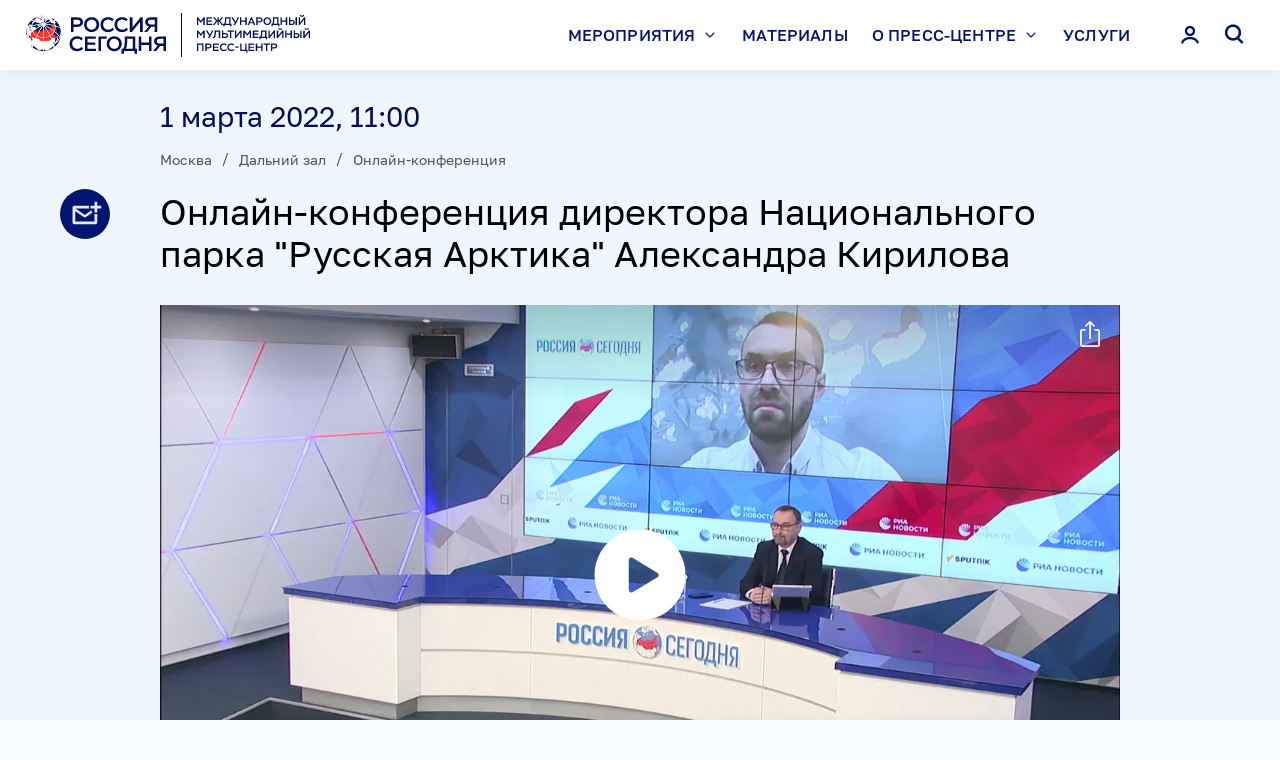

--- FILE ---
content_type: text/html; charset=utf-8
request_url: https://pressria.ru/20220301/953540989.html
body_size: 14379
content:
<!DOCTYPE html><html lang="ru"><head><meta http-equiv="Content-Type" content="text/html; charset=utf-8"><title>Онлайн-конференция директора Национального парка "Русская Арктика" Александра Кирилова | Москва | Международный мультимедийный пресс-центр</title><meta name="viewport" content="width=device-width, initial-scale=1.0, maximum-scale=1.0, user-scalable=yes, shrink-to-fit=no"><meta name="theme-color" content="#fff"><meta name="csrf-token" content=""><meta property="og:url" content="https://pressria.ru/20220301/953540989.html"><meta property="og:title" content='Онлайн-конференция директора Национального парка "Русская Арктика" Александра Кирилова'><meta name="twitter:title" content='Онлайн-конференция директора Национального парка "Русская Арктика" Александра Кирилова'><meta property="og:image" content="https://pressria.ru/i/social.png?ba519d79"><meta name="twitter:image" content="https://pressria.ru/i/social.png?ba519d79"><meta property="vk:image" content="https://pressria.ru/i/social_vk.png?47626883"><meta property="og:type" content="article"><meta name="twitter:card" content="summary_large_image"><meta property="og:site_name" content="Международный мультимедийный пресс-центр"><meta property="article:published_time" content="2022-03-01T11:00:00+03:00"><meta property="article:modified_time" content="2023-03-07T15:49:43+03:00"><meta property="article:section" content="Москва"><meta property="article:tag" content="Москва"><meta property="article:tag" content="Онлайн-конференция"><meta property="article:tag" content="Дальний зал"><meta property="article:tag" content="Экология"><link rel="icon" sizes="32x32" href="/i/favicon.ico?ec7dea3c"><link rel="icon" type="image/svg+xml" href="/i/favicon.svg?ef02f53c"><link rel="apple-touch-icon" sizes="180x180" href="/i/apple-touch-icon.png?09d25a96"><link rel="manifest" href="/manifest.json"><link rel="stylesheet" href="/vendor.css?00b8b94c"><link rel="stylesheet" href="/app.css?6ea55f44"><link rel="canonical" href="https://pressria.ru/20220301/953540989.html"><script src="/vendor.js?2afd1a21" defer></script><script src="/app.js?e7a16922" defer></script><script>new Image().src = "//counter.yadro.ru/hit;RS_Total/RS_projects?r"+ escape(document.referrer)+((typeof(screen)=="undefined")?"": ";s"+screen.width+"*"+screen.height+"*"+(screen.colorDepth? screen.colorDepth:screen.pixelDepth))+";u"+escape(document.URL)+ ";h"+escape(document.title.substring(0,80))+";"+Math.random();</script><script>var _paq = _paq || []; (function(){ _paq.push(['setSiteId', '']); _paq.push(['trackPageView']); _paq.push(['enableLinkTracking']); var d=document, g=d.createElement('script'), s=d.getElementsByTagName('script')[0]; g.type='text/javascript'; g.defer=true; g.async=true; g.src='//a.ria.ru/js/counter.js'; s.parentNode.insertBefore(g,s); })();</script><script src="https://yastatic.net/share2/share.js" async=""></script><script src="https://vk.ru/js/api/openapi.js" async=""></script></head><body class="layout" data-page="article"><!-- Yandex.Metrika counter --><script>(function(m,e,t,r,i,k,a){m[i]=m[i]||function(){(m[i].a=m[i].a||[]).push(arguments)}; m[i].l=1*new Date(); for (var j = 0; j < document.scripts.length; j++) {if (document.scripts[j].src === r) { return; }} k=e.createElement(t),a=e.getElementsByTagName(t)[0],k.async=1,k.src=r,a.parentNode.insertBefore(k,a)}) (window, document, "script", "https://mc.yandex.ru/metrika/tag.js", "ym"); ym(15609364, "init", { clickmap:true, trackLinks:true, accurateTrackBounce:true, webvisor:true });</script><noscript><div><img src="https://mc.yandex.ru/watch/15609364" style="position:absolute; left:-9999px;" alt=""></div></noscript><!-- /Yandex.Metrika counter --><div class="layout__content"><header class="header"><div class="header__container container"><a class="header__logo" href="/" rel="home"><svg class="svg svg_logo_color"><use href="/sprite.svg?dae4060e#logo_color"></use></svg></a><div class="header__content"><input type="checkbox" id="menu-toggle" class="menu-toggle"><div class="menu header__content-menu"><div class="menu__header"><a class="menu__header-logo" href="/" rel="home"><svg class="svg svg_logo_color"><use href="/sprite.svg?dae4060e#logo_color"></use></svg></a><label class="menu__header-close" for="menu-toggle"><svg class="svg svg_close"><use href="/sprite.svg?dae4060e#close"></use></svg></label></div><form action="/search/" class="menu__search"><input type="search" name="query" value="" placeholder="Поиск" autocomplete="off" size="1"><button type="submit"><svg class="svg svg_search"><use href="/sprite.svg?dae4060e#search"></use></svg></button></form><nav class="menu__nav"><ul><li><input class="menu__item-toggle" id="menu-item-toggle_1" type="checkbox" name="menu-item-toggle"><label for="menu-item-toggle_1">Мероприятия<svg class="svg svg_chevron_down"><use href="/sprite.svg?dae4060e#chevron_down"></use></svg></label><ul><li><a href="/location_moscow/"><span>Москва</span></a></li><li><a href="/location_simferopol/"><span>Симферополь</span></a></li><li><a href="/location_foreign/"><span>За рубежом</span></a></li><li><a href="/spetsproekty/"><span>Спецпроекты</span></a></li><li><a href="/search/"><span>Календарь</span></a></li></ul></li><li><a href="/materials/">Материалы</a></li><li><input class="menu__item-toggle" id="menu-item-toggle_3" type="checkbox" name="menu-item-toggle"><label for="menu-item-toggle_3">О пресс-центре<svg class="svg svg_chevron_down"><use href="/sprite.svg?dae4060e#chevron_down"></use></svg></label><ul><li><a href="/about/"><span>О нас</span></a></li><li><a href="/3d-tour/"><span>Виртуальный тур</span></a></li><li><a href="/halls/"><span>Залы</span></a></li><li><a href="/address/"><span>Схема проезда</span></a></li><li><a href="/contacts/"><span>Контакты</span></a></li></ul></li><li><a href="/service/">Услуги</a></li><li class="menu__nav-profile"><a data-dialog="authorization">Личный кабинет</a></li></ul></nav></div><button class="header__content-button header__content-button_auth" data-dialog="authorization"><svg class="svg svg_person"><use href="/sprite.svg?dae4060e#person"></use></svg></button><button class="header__content-button header__content-button_search" data-dialog="search"><svg class="svg svg_search"><use href="/sprite.svg?dae4060e#search"></use></svg></button><label for="menu-toggle" class="header__content-button header__content-button_menu"><svg class="svg svg_hamburger"><use href="/sprite.svg?dae4060e#hamburger"></use></svg></label></div></div></header><main class="main main_article"><article class="article" data-article-id="953540989"><header class="article-header"><div class="article-header__wrapper"><time datetime="2022-03-01T11:00:00+03:00" class="article-header__date" data-article-date="">1 марта 2022, 11:00</time><div class="location location_mt_5 article-header__location" data-article-location=""><div class="location-inner"><ul class="location__list"><li><a href="/location_moscow/">Москва</a></li><li><a href="/hall_distant/">Дальний зал</a></li><li><a href="/format_online_conference/">Онлайн-конференция</a></li></ul></div></div><h1 class="article-header__title" data-article-title="">Онлайн-конференция директора Национального парка "Русская Арктика" Александра Кирилова</h1><div class="article-header__media"><div class="video-player videoplayer-block" style="padding-top: 56.25%;"><video id="video_953552840" data-import-id="21688218" data-media-id="953552840" data-article-id="953540989" data-title='Онлайн-конференция директора Национального парка \"Русская Арктика\" Александра Кирилова' data-url="https://pressria.ru/20220301/953540989.html" data-next-autoplay="false" data-length="2301" playsinline="true" poster="https://pressria.ru/img/95355/44/953554483_0:0:0:0_1280x720_80_0_1_d690e14b244ea61f6c68f9524197128e.png.webp" preload="none" class="video-js vjs-fluid" width="100%" height="100%" oncontextmenu="return false"><p class="vjs-no-js">Ваш браузер не поддерживает данный формат видео.</p></video></div><div class="video_info" data-customer-type="main" data-media-id="953552840" data-import-id="21688218" data-article-id="953540989" id="video_info__953552840" data-video-length="2301" data-video-type="illustration" data-video-file-size="1370328003" data-ads=""></div><div class="video_copyright"><small><a href="http://www.rian.ru/docs/about/copyright.html" rel="license">© РИА Новости</a></small></div></div></div></header><div class="article-main"><div class="article-main__row"><div class="article-main__column article-main__column_content"><div class="article-body"><div class="article-body__block article-body__block_text">Онлайн-конференция директора Национального парка "Русская Арктика" Александра КИРИЛОВА.<br /><br />Каковы основные результаты научной работы? Какие экспедиции и&nbsp;проекты включены в&nbsp;план текущего года? Как ведется работа по&nbsp;мониторингу стойких органических загрязнителей на&nbsp;территории ООПТ?</div></div><div class="tags tags_article"><ul class="tags__list"><li><a href="/category_ecology/">Экология</a></li></ul></div></div><aside class="article-main__column article-main__column_aside"><div class="article-main__aside-sticky"><aside class="banner banner_pos_1"><!--В head сайта один раз подключите библиотеку-->
<script src="https://yastatic.net/pcode/adfox/loader.js"></script>

<!--AdFox START-->
<!--riaru-->
<!--Площадка: pressmia.ru / * / *-->
<!--Тип баннера: 1000x-->
<!--Расположение: 53001_pressmia.ru_bn1-->
<div id="adfox_1485246327717327"></div>
<script>
    window.Ya.adfoxCode.create({
        ownerId: 249922,
        containerId: 'adfox_1485246327717327',
        params: {
            pp: 'jlv',
            ps: 'clae',
            p2: 'fliq',
            puid1: ''
        }
    });
</script></aside><aside class="banner banner_pos_2"><!--AdFox START-->
<!--riaru-->
<!--Площадка: pressmia.ru / * / *-->
<!--Тип баннера: 100%x-->
<!--Расположение: 53002_bn2 -->
<div id="adfox_168622675358863308"></div>
<script>
    window.yaContextCb.push(()=>{
        Ya.adfoxCode.create({
            ownerId: 249922,
            containerId: 'adfox_168622675358863308',
            params: {
                pp: 'jlw',
                ps: 'clae',
                p2: 'fluh',
                puid1: '',
                puid2: '',
                puid3: '',
                puid4: '',
                puid5: '',
                puid6: ''
            }
        })
    })
</script>
</aside></div></aside></div></div><div class="article-actions"><a class="article-actions__menu" tabindex="-1"><svg class="svg svg_more"><use href="/sprite.svg?dae4060e#more"></use></svg></a><div class="article-actions__buttons"><a class="article-actions__button article-actions__button_subscribe" href="/id/subscriptions/" data-tippy-content="Подписаться"><svg class="svg svg_subscription"><use href="/sprite.svg?dae4060e#subscription"></use></svg><span class="article-actions__button-text">Подписаться</span></a></div></div></article></main></div><footer class="footer"><div class="footer__container"><nav class="footer__nav"><ul><li><a href="/about/">О нас</a></li><li><a href="/3d-tour/">Виртуальный тур</a></li><li><a href="/search/">Календарь</a></li><li><a href="/service/">Услуги</a></li><li><a href="/spetsproekty/">Спецпроекты</a></li><li><a href="/materials/">Материалы</a></li><li><a href="/contacts/">Контакты</a></li><li><a href="/address/">Схема проезда</a></li></ul></nav><div class="footer__contacts"><div class="footer__address"><p>МИА «Россия сегодня»</p><p>119021, Москва, Зубовский бульвар, 4</p><p>Тел.: <a href="tel:+74956456472">+7 (495) 645-6472</a></p><p>E-mail: <a href="mailto:pressria@ria.ru">pressria@ria.ru</a></p></div><ul class="footer__social"><li><a href="https://t.me/pressria" target="_blank"><svg class="svg svg_telegram"><use href="/sprite.svg?dae4060e#telegram"></use></svg></a></li><li><a href="https://vk.ru/press_ria" target="_blank"><svg class="svg svg_vkontakte"><use href="/sprite.svg?dae4060e#vkontakte"></use></svg></a></li></ul></div><div class="footer__links"><a href="https://%D1%80%D0%BE%D1%81%D1%81%D0%B8%D1%8F%D1%81%D0%B5%D0%B3%D0%BE%D0%B4%D0%BD%D1%8F.%D1%80%D1%84/privacy_policy/" target="_blank">Политика конфиденциальности</a> <a data-dialog="feedback">Обратная связь</a></div><div class="footer__copyright">© 2026 МИА «Россия сегодня» 18+</div></div></footer><script type="application/json" id="message-dialog-presets">{"formError":"Что-то пошло не так. Попробуйте снова.","subscriptionFormSuccess":"Подписка успешно оформлена!","requestFormSuccess":"Заявка успешно отправлена!","accreditationFormSuccess":"Заявка успешно отправлена!","questionFormSuccess":"Вопрос успешно отправлен!","code-recoveryFormSuccess":"Новый код доступа отправлен!","feedbackFormSuccess":"Сообщение успешно отправлено!"}</script><template id="search-dialog"><div class="search-dialog"><form class="search-dialog__form" action="/search/" data-ajax-action="/ajax/search/get.html"><button type="button" class="search-dialog__close"><svg class="svg svg_close"><use href="/sprite.svg?dae4060e#close"></use></svg></button><input type="search" name="query" value="" placeholder="Поиск" autocomplete="off" size="1"><button type="submit"><svg class="svg svg_search"><use href="/sprite.svg?dae4060e#search"></use></svg></button></form><div class="rubric-list"></div></div></template><template id="request-dialog"><div class="request-dialog form-dialog"><div class="form-dialog__title">Заявка на проведение мероприятия</div><form action="/ajax/form/request.json" method="POST" class="form form-dialog__form" data-recaptcha-action="form_event"><input type="text" name="smart-captcha-response" value="" data-error-valid="Ошибка reCAPTCHA" hidden=""><div class="form__row"><div class="form__cell"><input type="text" name="organization" required="" placeholder="Название организации*" class="form__input"></div></div><div class="form__row form__row_3"><div class="form__cell"><input type="text" name="last-name" required="" placeholder="Фамилия*" class="form__input"></div><div class="form__cell"><input type="text" name="first-name" required="" placeholder="Имя*" class="form__input"></div><div class="form__cell"><input type="text" name="middle-name" placeholder="Отчество" class="form__input"></div></div><div class="form__row form__row_2"><div class="form__cell"><input type="email" name="email" required="" placeholder="E-mail*" data-error-email="Email заполнен неверно" class="form__input"></div><div class="form__cell"><input type="tel" data-name="phone" required="" placeholder="Контактный телефон*" data-error-tel="Телефон заполнен неверно" class="form__input"></div></div><div class="form__row form__row_2"><div class="form__cell"><input type="text" name="date" required="" placeholder="Желаемые даты мероприятия*" data-min-date="2026-01-17" data-max-date="2028-01-17" data-event-dates="" class="form__input form__input_date" inputmode="numeric" pattern="\d{2}\.\d{2}\.\d{4}"></div><div class="form__cell"><input type="number" min="1" name="members-count" inputmode="numeric" required="" placeholder="Примерное количество участников*" class="form__input"></div></div><div class="form__row"><div class="form__cell"><textarea name="text" rows="9" placeholder="Текст (Постарайтесь максимально подробно написать о мероприятии (Тематика, Название, Проблематика), описать ваши требования к организации мероприятия. Спасибо)" class="form__input"></textarea></div></div><div class="form__row form__row_footer"><div class="form__cell"><label class="checkbox checkbox_lite"><input type="checkbox" name="policy" required=""><span>
				Даю согласие на обработку персональных данных в соответствии с <a href="//%D1%80%D0%BE%D1%81%D1%81%D0%B8%D1%8F%D1%81%D0%B5%D0%B3%D0%BE%D0%B4%D0%BD%D1%8F.%D1%80%D1%84/privacy_policy/" target="_blank">Политикой конфиденциальности</a> МИА “Россия сегодня”
				<span class="checkbox__help" onclick="event.preventDefault()"><a href="#" tabindex="-1" class="checkbox__help-close"></a><a href="#" tabindex="-1" class="checkbox__help-open"></a><span>Даю согласие на обработку персональных данных в соответствии с <a href="//%D1%80%D0%BE%D1%81%D1%81%D0%B8%D1%8F%D1%81%D0%B5%D0%B3%D0%BE%D0%B4%D0%BD%D1%8F.%D1%80%D1%84/privacy_policy/" target="_blank">Политикой конфиденциальности</a> Федеральному Государственному Унитарному Предприятию “Международное информационное агентство “Россия сегодня”, расположенному по адресу: Россия, 119021, г. Москва, Зубовский бульвар, д. 4</span></span></span></label></div></div><div class="form__row form__row_footer"><div class="form__cell"><button type="submit" class="button button_block" disabled>Отправить заявку</button></div></div><div class="form__row form__row_footer"><div class="form__cell"><small class="form__tip">*Поля обязательные для заполнения</small></div></div><div class="form__row"><div class="form__cell"><small class="recaptcha-policy form__tip">
			This site is protected by reCAPTCHA and the Google
			<a href="https://policies.google.com/privacy">Privacy Policy</a> and
			<a href="https://policies.google.com/terms">Terms of Service</a> apply.
		</small></div></div></form></div></template><template id="accreditation-dialog"><div class="accreditation-dialog form-dialog"><div class="form-dialog__title">Заявка на аккредитацию</div><div class="form-dialog__info"></div><form action="/ajax/form/accreditation.json" method="POST" class="form form-dialog__form" data-recaptcha-action="form_accred"><input type="hidden" name="article-id"><input type="text" name="smart-captcha-response" value="" data-error-valid="Ошибка reCAPTCHA" hidden=""><fieldset class="form__fieldset accreditation-dialog__types"><div class="form__row"><div class="form__cell"><label class="checkbox"><input type="checkbox" name="type[]" value="online"><span>я хочу получить доступ к видео</span></label></div></div><div class="form__row"><div class="form__cell"><label class="checkbox"><input type="checkbox" name="type[]" value="offline"><span>я хочу оформить заявку на аккредитацию</span></label></div></div></fieldset><fieldset class="form__fieldset form__fieldset_break" data-part="main" data-index="0"><input class="form__fieldset-done" type="checkbox" required="" hidden="" id="part-done-15667909" data-done-checkbox="" checked><div class="form__fieldset-header"><div class="form__fieldset-header-value form__fieldset-header-value_main"></div><div class="form__fieldset-header-controls"><label for="part-done-15667909" data-part-action="edit"><svg class="svg svg_edit"><use href="/sprite.svg?dae4060e#edit"></use></svg></label></div></div><div class="form__fieldset-fields"><div class="form__row"><div class="form__cell"><input type="text" name="organization" required="" placeholder="Организация или частное лицо*" data-value="value" class="form__input"></div></div><div class="form__row" hidden="" data-dialog-types="offline_extended"><div class="form__cell"><label class="file-input file-input_empty"><input disabled type="file" name="attachment" required="" data-value="value" data-placeholder="Аккредитационное письмо* (загрузить)" data-error-max_size="Превышен максимальный размер файла"><span></span></label></div></div></div><div class="form__fieldset-controls"><div class="form__fieldset-controls-inner"><div><label for="part-done-15667909" class="button button_block" data-part-action="save">Сохранить изменения</label></div><div><label for="part-done-15667909" class="button button_block button_outline" data-part-action="cancel">Отменить</label></div></div></div></fieldset><fieldset class="form__fieldset form__fieldset_numbered" data-part="person" data-index="0"><input class="form__fieldset-done" type="checkbox" required="" hidden="" id="part-done-40094439" data-done-checkbox="" checked><div class="form__fieldset-header"><div class="form__fieldset-header-value">Заполните данные участника</div><div class="form__fieldset-header-controls"><button type="button" data-part-action="revoke"><span>Отменить</span><svg class="svg svg_close"><use href="/sprite.svg?dae4060e#close"></use></svg></button><label for="part-done-40094439" data-part-action="edit"><svg class="svg svg_edit"><use href="/sprite.svg?dae4060e#edit"></use></svg></label><button type="button" data-part-action="delete"><svg class="svg svg_trash"><use href="/sprite.svg?dae4060e#trash"></use></svg></button></div></div><div class="form__fieldset-fields"><div class="form__row form__row_3"><div class="form__cell"><input type="text" name="person[0][last-name]" required="" placeholder="Фамилия*" data-value="value" class="form__input"></div><div class="form__cell"><input type="text" name="person[0][first-name]" required="" placeholder="Имя*" data-value="value" class="form__input"></div><div class="form__cell"><input type="text" name="person[0][middle-name]" required="" placeholder="Отчество*" data-value="value" class="form__input"></div></div><div class="form__row form__row_2" hidden="" data-dialog-types="offline_extended"><div class="form__cell"><input type="text" name="person[0][birthdate]" required="" placeholder="Дата рождения*" data-value="value" disabled class="form__input"></div><div class="form__cell"><input type="text" name="person[0][birthplace]" required="" placeholder="Место рождения*" data-value="value" disabled class="form__input"></div></div><div class="form__row form__row_2"><div class="form__cell"><input type="email" name="person[0][email]" required="" placeholder="E-mail*" data-error-email="Email заполнен неверно" class="form__input"></div><div class="form__cell"><input type="tel" data-name="person[0][phone]" required="" placeholder="Контактный телефон*" data-error-tel="Телефон заполнен неверно" class="form__input"></div></div><div class="form__row"><div class="form__cell"><input type="text" name="person[0][position]" required="" placeholder="Должность*" data-value="extra" class="form__input"></div></div></div><label for="part-done-40094439" class="form__fieldset-save button button_block" data-part-action="save" data-disabled="">Добавить участника</label><div class="form__fieldset-controls"><div class="form__fieldset-controls-inner"><div><label for="part-done-40094439" class="button button_block" data-part-action="save">Сохранить изменения</label></div><div><label for="part-done-40094439" class="button button_block button_outline" data-part-action="cancel">Отменить</label></div></div></div></fieldset><div class="form__row form__row_footer"><div class="form__cell" hidden="" data-dialog-types="online offline both"><button type="button" class="form__add-button" data-add-part="accreditation-dialog-part-person" data-max-parts="6" disabled><svg class="svg svg_plus_bold"><use href="/sprite.svg?dae4060e#plus_bold"></use></svg><span>Добавить участника (не более 6 <span>участников</span>)</span></button></div></div><div class="form__row form__row_footer"><div class="form__cell"><label class="checkbox checkbox_lite"><input type="checkbox" name="policy" required=""><span>
				Даю согласие на обработку персональных данных в соответствии с <a href="//%D1%80%D0%BE%D1%81%D1%81%D0%B8%D1%8F%D1%81%D0%B5%D0%B3%D0%BE%D0%B4%D0%BD%D1%8F.%D1%80%D1%84/privacy_policy/" target="_blank">Политикой конфиденциальности</a> МИА “Россия сегодня”
				<span class="checkbox__help" onclick="event.preventDefault()"><a href="#" tabindex="-1" class="checkbox__help-close"></a><a href="#" tabindex="-1" class="checkbox__help-open"></a><span>Даю согласие на обработку персональных данных в соответствии с <a href="//%D1%80%D0%BE%D1%81%D1%81%D0%B8%D1%8F%D1%81%D0%B5%D0%B3%D0%BE%D0%B4%D0%BD%D1%8F.%D1%80%D1%84/privacy_policy/" target="_blank">Политикой конфиденциальности</a> Федеральному Государственному Унитарному Предприятию “Международное информационное агентство “Россия сегодня”, расположенному по адресу: Россия, 119021, г. Москва, Зубовский бульвар, д. 4</span></span></span></label></div></div><div class="form__row form__row_footer"><div class="form__cell"><button type="submit" class="button button_block" disabled>Отправить заявку</button></div></div><div class="form__row form__row_footer"><div class="form__cell"><small class="form__tip">*Поля обязательные для заполнения</small></div></div><div class="form__row"><div class="form__cell"><small class="recaptcha-policy form__tip">
			This site is protected by reCAPTCHA and the Google
			<a href="https://policies.google.com/privacy">Privacy Policy</a> and
			<a href="https://policies.google.com/terms">Terms of Service</a> apply.
		</small></div></div></form></div></template><template id="accreditation-dialog-part-person"><fieldset class="form__fieldset form__fieldset_numbered" data-part="person" data-index="0"><input class="form__fieldset-done" type="checkbox" required="" hidden="" id="part-done-12979045" data-done-checkbox=""><div class="form__fieldset-header"><div class="form__fieldset-header-value">Заполните данные участника</div><div class="form__fieldset-header-controls"><button type="button" data-part-action="revoke"><span>Отменить</span><svg class="svg svg_close"><use href="/sprite.svg?dae4060e#close"></use></svg></button><label for="part-done-12979045" data-part-action="edit"><svg class="svg svg_edit"><use href="/sprite.svg?dae4060e#edit"></use></svg></label><button type="button" data-part-action="delete"><svg class="svg svg_trash"><use href="/sprite.svg?dae4060e#trash"></use></svg></button></div></div><div class="form__fieldset-fields"><div class="form__row form__row_3"><div class="form__cell"><input type="text" name="person[0][last-name]" required="" placeholder="Фамилия*" data-value="value" class="form__input"></div><div class="form__cell"><input type="text" name="person[0][first-name]" required="" placeholder="Имя*" data-value="value" class="form__input"></div><div class="form__cell"><input type="text" name="person[0][middle-name]" required="" placeholder="Отчество*" data-value="value" class="form__input"></div></div><div class="form__row form__row_2" hidden="" data-dialog-types="offline_extended"><div class="form__cell"><input type="text" name="person[0][birthdate]" required="" placeholder="Дата рождения*" data-value="value" disabled class="form__input"></div><div class="form__cell"><input type="text" name="person[0][birthplace]" required="" placeholder="Место рождения*" data-value="value" disabled class="form__input"></div></div><div class="form__row form__row_2"><div class="form__cell"><input type="email" name="person[0][email]" required="" placeholder="E-mail*" data-error-email="Email заполнен неверно" class="form__input"></div><div class="form__cell"><input type="tel" data-name="person[0][phone]" required="" placeholder="Контактный телефон*" data-error-tel="Телефон заполнен неверно" class="form__input"></div></div><div class="form__row"><div class="form__cell"><input type="text" name="person[0][position]" required="" placeholder="Должность*" data-value="extra" class="form__input"></div></div></div><label for="part-done-12979045" class="form__fieldset-save button button_block" data-part-action="save" data-disabled="">Добавить участника</label><div class="form__fieldset-controls"><div class="form__fieldset-controls-inner"><div><label for="part-done-12979045" class="button button_block" data-part-action="save">Сохранить изменения</label></div><div><label for="part-done-12979045" class="button button_block button_outline" data-part-action="cancel">Отменить</label></div></div></div></fieldset></template><template id="question-dialog"><div class="question-dialog form-dialog"><div class="form-dialog__title">Задать вопрос</div><div class="form-dialog__info"></div><form action="/ajax/form/question.json" method="POST" class="form form-dialog__form" data-recaptcha-action="form_ask"><input type="hidden" name="article-id"><input type="text" name="smart-captcha-response" value="" data-error-valid="Ошибка reCAPTCHA" hidden=""><fieldset class="form__fieldset" data-part="main" data-index="0"><input class="form__fieldset-done" type="checkbox" required="" hidden="" id="part-done-10880880" data-done-checkbox="" checked><div class="form__fieldset-header"><div class="form__fieldset-header-value form__fieldset-header-value_main"></div><div class="form__fieldset-header-controls"><label for="part-done-10880880" data-part-action="edit"><svg class="svg svg_edit"><use href="/sprite.svg?dae4060e#edit"></use></svg></label></div></div><div class="form__fieldset-fields"><div class="form__row form__row_3"><div class="form__cell"><input type="text" name="last-name" required="" placeholder="Фамилия*" data-value="value" class="form__input"></div><div class="form__cell"><input type="text" name="first-name" required="" placeholder="Имя*" data-value="value" class="form__input"></div><div class="form__cell"><input type="text" name="middle-name" required="" placeholder="Отчество*" data-value="value" class="form__input"></div></div><div class="form__row form__row_2"><div class="form__cell"><input type="email" name="email" required="" placeholder="E-mail*" data-error-email="Email заполнен неверно" class="form__input"></div><div class="form__cell"><input type="tel" data-name="phone" required="" placeholder="Контактный телефон*" data-error-tel="Телефон заполнен неверно" class="form__input"></div></div><div class="form__row"><div class="form__cell"><input type="text" name="organization" required="" placeholder="Организация или частное лицо*" class="form__input"></div></div><div class="form__row"><div class="form__cell"><input type="text" name="position" required="" placeholder="Должность*" class="form__input"></div></div></div><div class="form__fieldset-controls"><div class="form__fieldset-controls-inner"><div><label for="part-done-10880880" class="button button_block" data-part-action="save">Сохранить изменения</label></div><div><label for="part-done-10880880" class="button button_block button_outline" data-part-action="cancel">Отменить</label></div></div></div></fieldset><fieldset class="form__fieldset form__fieldset_numbered" data-part="question" data-index="0"><input class="form__fieldset-done" type="checkbox" required="" hidden="" id="part-done-99892452" data-done-checkbox="" checked><div class="form__fieldset-header"><div class="form__fieldset-header-value">Напишите ваш вопрос</div><div class="form__fieldset-header-controls"><button type="button" data-part-action="revoke"><span>Отменить</span><svg class="svg svg_close"><use href="/sprite.svg?dae4060e#close"></use></svg></button><label for="part-done-99892452" data-part-action="edit"><svg class="svg svg_edit"><use href="/sprite.svg?dae4060e#edit"></use></svg></label><button type="button" data-part-action="delete"><svg class="svg svg_trash"><use href="/sprite.svg?dae4060e#trash"></use></svg></button></div></div><div class="form__fieldset-fields"><div class="form__row"><div class="form__cell"><textarea name="question[0][text]" required="" rows="5" maxlength="500" placeholder="Вопрос (не более 500 символов)*" data-value="value" data-error-len_max="Превышено максимальное количество символов" class="form__input"></textarea></div></div></div><label for="part-done-99892452" class="form__fieldset-save button button_block" data-part-action="save" data-disabled="">Добавить вопрос</label><div class="form__fieldset-controls"><div class="form__fieldset-controls-inner"><div><label for="part-done-99892452" class="button button_block" data-part-action="save">Сохранить изменения</label></div><div><label for="part-done-99892452" class="button button_block button_outline" data-part-action="cancel">Отменить</label></div></div></div></fieldset><div class="form__row form__row_footer"><div class="form__cell"><button type="button" class="form__add-button" data-add-part="question-dialog-part-question" data-max-parts="3" disabled><svg class="svg svg_plus_bold"><use href="/sprite.svg?dae4060e#plus_bold"></use></svg><span>Добавить вопрос (максимум – 3<span> вопроса</span>)</span></button></div></div><div class="form__row form__row_footer"><div class="form__cell"><label class="checkbox checkbox_lite"><input type="checkbox" name="policy" required=""><span>
				Даю согласие на обработку персональных данных в соответствии с <a href="//%D1%80%D0%BE%D1%81%D1%81%D0%B8%D1%8F%D1%81%D0%B5%D0%B3%D0%BE%D0%B4%D0%BD%D1%8F.%D1%80%D1%84/privacy_policy/" target="_blank">Политикой конфиденциальности</a> МИА “Россия сегодня”
				<span class="checkbox__help" onclick="event.preventDefault()"><a href="#" tabindex="-1" class="checkbox__help-close"></a><a href="#" tabindex="-1" class="checkbox__help-open"></a><span>Даю согласие на обработку персональных данных в соответствии с <a href="//%D1%80%D0%BE%D1%81%D1%81%D0%B8%D1%8F%D1%81%D0%B5%D0%B3%D0%BE%D0%B4%D0%BD%D1%8F.%D1%80%D1%84/privacy_policy/" target="_blank">Политикой конфиденциальности</a> Федеральному Государственному Унитарному Предприятию “Международное информационное агентство “Россия сегодня”, расположенному по адресу: Россия, 119021, г. Москва, Зубовский бульвар, д. 4</span></span></span></label></div></div><div class="form__row form__row_footer"><div class="form__cell"><button type="submit" class="button button_block" disabled>Отправить</button></div></div><div class="form__row form__row_footer"><div class="form__cell"><small class="form__tip">*Поля обязательные для заполнения</small></div></div><div class="form__row"><div class="form__cell"><small class="recaptcha-policy form__tip">
			This site is protected by reCAPTCHA and the Google
			<a href="https://policies.google.com/privacy">Privacy Policy</a> and
			<a href="https://policies.google.com/terms">Terms of Service</a> apply.
		</small></div></div></form></div></template><template id="question-dialog-part-question"><fieldset class="form__fieldset form__fieldset_numbered" data-part="question" data-index="0"><input class="form__fieldset-done" type="checkbox" required="" hidden="" id="part-done-21825691" data-done-checkbox=""><div class="form__fieldset-header"><div class="form__fieldset-header-value">Напишите ваш вопрос</div><div class="form__fieldset-header-controls"><button type="button" data-part-action="revoke"><span>Отменить</span><svg class="svg svg_close"><use href="/sprite.svg?dae4060e#close"></use></svg></button><label for="part-done-21825691" data-part-action="edit"><svg class="svg svg_edit"><use href="/sprite.svg?dae4060e#edit"></use></svg></label><button type="button" data-part-action="delete"><svg class="svg svg_trash"><use href="/sprite.svg?dae4060e#trash"></use></svg></button></div></div><div class="form__fieldset-fields"><div class="form__row"><div class="form__cell"><textarea name="question[0][text]" required="" rows="5" maxlength="500" placeholder="Вопрос (не более 500 символов)*" data-value="value" data-error-len_max="Превышено максимальное количество символов" class="form__input"></textarea></div></div></div><label for="part-done-21825691" class="form__fieldset-save button button_block" data-part-action="save" data-disabled="">Добавить вопрос</label><div class="form__fieldset-controls"><div class="form__fieldset-controls-inner"><div><label for="part-done-21825691" class="button button_block" data-part-action="save">Сохранить изменения</label></div><div><label for="part-done-21825691" class="button button_block button_outline" data-part-action="cancel">Отменить</label></div></div></div></fieldset></template><template id="video-access-dialog"><div class="video-access-dialog form-dialog"><div class="form-dialog__title">Получить доступ к видео</div><form action="/ajax/form/video_access.json" method="POST" class="form form-dialog__form" data-recaptcha-action="form_video"><input type="hidden" name="article-id"><input type="text" name="smart-captcha-response" value="" data-error-valid="Ошибка reCAPTCHA" hidden=""><div class="form__row form__row_2"><div class="form__cell"><input type="text" name="login" required="" placeholder="E-mail или телефон*" data-error-email="Email заполнен неверно" data-error-noemail="E-mail не найден" data-error-nophone="Телефон не найден" data-error-manysecret="На телефон зарегистировано несколько кодов, введите E-mail" class="form__input"></div><div class="form__cell"><input type="text" name="secret" required="" placeholder="Код из письма или смс*" data-error-valid="Введен неверный код" class="form__input"></div></div><div class="form__row form__row_footer"><div class="form__cell"><button type="submit" class="button button_block" disabled>Получить доступ</button></div></div><div class="form__row form__row_footer"><div class="form__cell"><small class="form__tip">*Поля обязательные для заполнения</small></div></div><div class="form__row form__row_footer"><div class="form__cell"><div class="form-dialog__links"><a data-dialog="accreditation" data-dialog-article-id="" data-dialog-type="online">У меня нет кода доступа</a><a data-dialog="code-recovery" data-dialog-article-id="">Забыли код?</a></div></div></div><div class="form__row"><div class="form__cell"><small class="recaptcha-policy form__tip">
			This site is protected by reCAPTCHA and the Google
			<a href="https://policies.google.com/privacy">Privacy Policy</a> and
			<a href="https://policies.google.com/terms">Terms of Service</a> apply.
		</small></div></div></form></div></template><template id="code-recovery-dialog"><div class="code-recovery-dialog form-dialog"><div class="form-dialog__title">Восстановить код</div><form action="/ajax/form/code_recovery.json" method="POST" class="form form-dialog__form" data-recaptcha-action="form_code"><input type="hidden" name="article-id"><input type="text" name="smart-captcha-response" value="" data-error-valid="Ошибка reCAPTCHA" hidden=""><div class="form__row form__row_2"><div class="form__cell"><input type="text" name="login" required="" placeholder="E-mail или телефон*" data-error-email="Email заполнен неверно" data-error-noemail="E-mail не найден" data-error-nophone="Телефон не найден" data-error-nosecret="Код не найден" data-error-manysecret="На телефон зарегистировано несколько кодов, введите E-mail" class="form__input"></div></div><div class="form__row form__row_footer"><div class="form__cell"><button type="submit" class="button button_block" disabled>Выслать новый код</button></div></div><div class="form__row form__row_footer code-recovery-dialog__accreditation-link" hidden=""><div class="form__cell"><div class="form-dialog__links"><a data-dialog="accreditation" data-dialog-article-id="" data-dialog-type="online">Заполнить заявку</a></div></div></div><div class="form__row form__row_footer"><div class="form__cell"><small class="form__tip">*Поля обязательные для заполнения</small></div></div><div class="form__row"><div class="form__cell"><small class="recaptcha-policy form__tip">
			This site is protected by reCAPTCHA and the Google
			<a href="https://policies.google.com/privacy">Privacy Policy</a> and
			<a href="https://policies.google.com/terms">Terms of Service</a> apply.
		</small></div></div></form></div></template><template id="feedback-dialog"><div class="feedback-dialog form-dialog"><div class="form-dialog__title">Обратная связь</div><form action="/ajax/form/feedback.json" method="POST" class="form form-dialog__form" data-recaptcha-action="form_feedback"><input type="text" name="smart-captcha-response" value="" data-error-valid="Ошибка reCAPTCHA" hidden=""><div class="form__row"><div class="form__cell"><input type="text" name="subject" required="" placeholder="Тема сообщения*" class="form__input"></div></div><div class="form__row form__row_2"><div class="form__cell"><input type="text" name="name" required="" placeholder="Имя Фамилия*" class="form__input"></div><div class="form__cell"><input type="email" name="email" required="" placeholder="E-mail*" data-error-email="Email заполнен неверно" class="form__input"></div></div><div class="form__row"><div class="form__cell"><textarea name="message" required="" rows="5" placeholder="Ваше сообщение (не более 500 символов)*" data-error-len_max="Превышено максимальное количество символов" class="form__input"></textarea></div></div><div class="form__row form__row_footer"><div class="form__cell"><label class="checkbox checkbox_lite"><input type="checkbox" name="policy" required=""><span>
									Обращаем Ваше внимание, что данная форма обратной связи используется только для взаимодействия с нами по вопросам обработки и защиты персональных данных. Обращения, не связанные с защитой персональных данных, не будут рассмотрены. Для обращений, не связанных с защитой персональных данных просим Вас использовать адрес из <a href="//pressria.ru/contacts/" target="_blank">списка контактов Пресс-центра.</a>
									Обработка Ваших персональных данных при направлении Вами обращения осуществляется нами для взаимодействия при решении Вашего вопроса.
									Проставляя галочку Вы подтверждаете, что ознакомлены с <a href="//%D1%80%D0%BE%D1%81%D1%81%D0%B8%D1%8F%D1%81%D0%B5%D0%B3%D0%BE%D0%B4%D0%BD%D1%8F.%D1%80%D1%84/privacy_policy/" target="_blank">описанием процесса обработки</a> Ваших персональных данных и ее законным основанием.
								</span></label></div></div><div class="form__row form__row_footer"><div class="form__cell"><button type="submit" class="button button_block" disabled>Отправить</button></div></div><div class="form__row form__row_footer"><div class="form__cell"><small class="form__tip">*Поля обязательные для заполнения</small></div></div><div class="form__row"><div class="form__cell"><small class="recaptcha-policy form__tip">
			This site is protected by reCAPTCHA and the Google
			<a href="https://policies.google.com/privacy">Privacy Policy</a> and
			<a href="https://policies.google.com/terms">Terms of Service</a> apply.
		</small></div></div></form></div></template><template id="result-dialog"><div class="result-dialog" data-type="unexpected-error"><div class="result-dialog__title">Что-то пошло не так. Попробуйте снова.</div></div><div class="result-dialog" data-type="registration-success"><div class="result-dialog__title">На ваш e-mail отправлено письмо</div><div class="result-dialog__text">Подтвердите адрес электронной почты путем перехода по ссылке из письма</div></div><div class="result-dialog" data-type="registration-complete-subscribe"><div class="result-dialog__title">Подпишитесь на наши рассылки</div><div class="result-dialog__text"><a href="/id/subscriptions/" class="button result-dialog__button">Подписаться</a></div></div><div class="result-dialog" data-type="registration-email-not-exist"><div class="result-dialog__title">Такой адрес отсутствует<br>в нашей базе</div><div class="result-dialog__text">Пожалуйста, пройдите <a data-dialog="registration">регистрацию</a></div></div><div class="result-dialog" data-type="password-recovery-request-success"><div class="result-dialog__title">На ваш e-mail отправлено письмо</div><div class="result-dialog__text">На адрес электронной почты, указанный при регистрации, отправлена ссылка для смены пароля</div></div><div class="result-dialog" data-type="password-recovery-success"><div class="result-dialog__title">Пароль изменен</div></div><div class="result-dialog" data-type="password-recovery-user-not-exist"><div class="result-dialog__title">Пользователь не найден</div><div class="result-dialog__text">Возможно ссылка для восстановления пароля скопирована неверно</div></div><div class="result-dialog" data-type="confirm-email_success"><div class="result-dialog__title">На ваш e-mail отправлено письмо</div><div class="result-dialog__text">Подтвердите адрес электронной почты путем перехода по ссылке из письма</div></div><div class="result-dialog" data-type="confirm-email-passed"><div class="result-dialog__title">E-mail подтвержден</div></div><div class="result-dialog" data-type="confirm-email-failed"><div class="result-dialog__title">Произошла ошибка</div><div class="result-dialog__text">Возможно ссылка подтверждения неверная или устарела</div></div><div class="result-dialog" data-type="secret_secret"><div class="result-dialog__title">Этот аккаунт не был подтвержден!</div><div class="result-dialog__text"><a data-confirm-email="">Отправить e-mail</a> с информацией для подтверждения аккаунта.
				</div></div><div class="result-dialog" data-type="user_banned"><div class="result-dialog__title">Регистрация</div><div class="result-dialog__text">Ваш аккаунт был заблокирован.<br>Для восстановления доступа воспользуйтесь формой <a data-dialog="feedback">обратная связь</a></div></div><div class="result-dialog" data-type="user_deleted"><div class="result-dialog__title">Регистрация</div><div class="result-dialog__text">
					Ваш аккаунт был удален! Вы можете восстановить его, перейдя по ссылке из письма, высланного при удалении аккаунта.
					</div></div><div class="result-dialog" data-type="user_email_not_active"><div class="result-dialog__title">Этот аккаунт не был подтвержден!</div><div class="result-dialog__text"><a data-confirm-email="">Отправить e-mail</a> с информацией для подтверждения аккаунта.
				</div></div><div class="result-dialog" data-type="user_email_is_active"><div class="result-dialog__title">Этот аккаунт уже подтвержден!</div></div><div class="result-dialog" data-type="user_email_confirm_limit"><div class="result-dialog__title">Превышено количество попыток!</div><div class="result-dialog__text"><a data-dialog="feedback">обратная связь</a></div></div><div class="result-dialog" data-type="email-change-success"><div class="result-dialog__title">Ваш e-mail успешно изменен</div></div><div class="result-dialog" data-type="remove-account-success"><div class="result-dialog__title">Ваш аккаунт успешно удален</div></div><div class="result-dialog" data-type="remove-account-failed"><div class="result-dialog__title">Произошла ошибка при удалении аккаунта</div></div><div class="result-dialog" data-type="subscription-already-subscribed"><div class="result-dialog__title">Подписка уже оформлена</div></div><div class="result-dialog" data-type="newsletter-id-not-found"><div class="result-dialog__title">Подписка не найдена</div></div><div class="result-dialog" data-type="subscription-success"><div class="result-dialog__title">Подписка оформлена</div></div><div class="result-dialog" data-type="unsubscription-not-subscribed"><div class="result-dialog__title">Подписка не оформлена</div></div><div class="result-dialog" data-type="unsubscription-success"><div class="result-dialog__title">Подписка отменена</div></div></template><template id="authorization-dialog"><div class="authorization-dialog form-dialog form-dialog_id"><div class="form-dialog__title">Авторизация</div><form action="/ajax/id/login.json" method="POST" class="form form-dialog__form" data-recaptcha-action="form_authorization"><div class="form__row"><div class="form__cell"><input type="email" name="login" required="" placeholder="E-mail*" data-error-email="E-mail заполнен неверно" data-error-not_exist="Такой адрес отсутствует в нашей базе" class="form__input"></div></div><div class="form__row"><div class="form__cell"><input type="password" name="password" required="" placeholder="Пароль*" autocomplete="current-password" data-error-wrong="Пароль неверный" class="form__input"><a class="form__password-toggle"><svg class="svg svg_eye"><use href="/sprite.svg?dae4060e#eye"></use></svg><svg class="svg svg_eye_off"><use href="/sprite.svg?dae4060e#eye_off"></use></svg></a></div></div><div class="form__row form__row_footer"><div class="form__cell"><button type="submit" class="button button_block" disabled>Войти</button></div></div><div class="form__row"><div class="form__cell"><small class="form__tip">*Поля обязательные для заполнения</small></div></div><div class="form__row form__row_footer"><div class="form__cell"><div class="form-dialog__links"><a data-dialog="password-recovery-request">Восстановить пароль</a><a data-dialog="registration">Зарегистрироваться</a></div></div></div></form></div></template><template id="registration-dialog"><div class="registration-dialog form-dialog form-dialog_id"><div class="form-dialog__title">Регистрация</div><form action="/ajax/id/register_request.json" method="POST" class="form form-dialog__form" data-recaptcha-action="form_registration"><div class="form__row"><div class="form__cell"><input type="email" name="login" required="" placeholder="E-mail*" data-error-email="E-mail заполнен неверно" data-error-exists="Произошла ошибка" class="form__input"></div></div><div class="form__row form__row_footer"><div class="form__cell"><button type="submit" class="button button_block" disabled>Зарегистрироваться</button></div></div><div class="form__row form__row_footer registration-dialog__auth-links" hidden=""><div class="form__cell"><div class="form-dialog__links"><a data-dialog="authorization">Авторизоваться</a><a data-dialog="password-recovery-request">Восстановить пароль</a></div></div></div><div class="form__row form__row_footer"><div class="form__cell"><label class="checkbox checkbox_lite"><input type="checkbox" name="age_confirmation" required="" data-error-exists="Подтвердите, пожалуйста, что вам есть 18 лет на момент регистрации"><span>Подтверждаю, что мне есть 18 лет на момент регистрации</span></label></div></div><div class="form__row form__row_footer"><div class="form__cell"><label class="checkbox checkbox_lite"><input type="checkbox" name="policy_agreement" required="" data-error-exists="Подтвердите, пожалуйста, согласие с политикой конфиденциальности"><span>Согласие с политикой конфиденциальности*</span></label></div></div><div class="form__row"><div class="form__cell"><small class="form__tip">*Даю согласие на обработку моих персональных данных в соответствии с <a href="https://xn--c1acbl2abdlkab1og.xn--p1ai/privacy_policy/" target="_blank">Политике конфиденциальности</a> Федеральному Государственному Унитарному Предприятию «Международное информационное агентство «Россия сегодня», расположенному по адресу: Россия, 119021, г. Москва, Зубовский бульвар, д. 4.</small></div></div></form></div></template><template id="registration-required-dialog"><div class="registration-required-dialog form-dialog form-dialog_id"><div class="form-dialog__title">Регистрация. Шаг 1</div><form action="/ajax/id/register_required.json" method="POST" class="form form-dialog__form" data-recaptcha-action="form_registration_required"><input type="hidden" name="csrf_token" value=""><div class="form__row"><div class="form__cell"><input type="text" name="lastname" required="" placeholder="Фамилия*" class="form__input"></div></div><div class="form__row"><div class="form__cell"><input type="text" name="firstname" required="" placeholder="Имя*" class="form__input"></div></div><div class="form__row"><div class="form__cell"><input type="text" name="middlename" placeholder="Отчество" class="form__input"></div></div><div class="form__row"><div class="form__cell"><input type="tel" data-name="mobile_phone" required="" placeholder="Мобильный телефон*" data-error-tel="Телефон заполнен неверно" class="form__input"></div></div><div class="form__row"><div class="form__cell"><input type="password" name="password" required="" autocomplete="new-password" placeholder="Пароль*" data-error-complexity="Пароль должен содержать как минимум 8 символов, 1 цифру, 1 букву в верхнем регистре, 1 букву в нижнем регистре и спецсимвол" class="form__input"><a class="form__password-toggle"><svg class="svg svg_eye"><use href="/sprite.svg?dae4060e#eye"></use></svg><svg class="svg svg_eye_off"><use href="/sprite.svg?dae4060e#eye_off"></use></svg></a></div></div><div class="form__row"><div class="form__cell"><input type="password" name="password_confirmation" required="" autocomplete="new-password" placeholder="Подтверждение пароля*" data-error-similar="Пароли не совпадают" class="form__input"><a class="form__password-toggle"><svg class="svg svg_eye"><use href="/sprite.svg?dae4060e#eye"></use></svg><svg class="svg svg_eye_off"><use href="/sprite.svg?dae4060e#eye_off"></use></svg></a></div></div><div class="form__row"><div class="form__cell"><select name="sex" data-error-enum="Пол указан неверно" class="form__select dirty"><option value="M">Мужской</option><option value="F">Женский</option></select></div></div><div class="form__row"><div class="form__cell"><input type="text" name="job" required="" placeholder="Место работы*" class="form__input"></div></div><div class="form__row"><div class="form__cell"><input type="text" name="position" required="" placeholder="Должность*" class="form__input"></div></div><div class="form__row form__row_footer"><div class="form__cell"><button type="submit" class="button button_block" disabled data-error-email-inactive="Сначала подтвердите ваш E-mail">Далее</button></div></div><div class="form__row"><div class="form__cell"><small class="form__tip">*Поля обязательные для заполнения</small></div></div></form></div></template><template id="registration-optional-dialog"><div class="registration-optional-dialog form-dialog form-dialog_id"><div class="form-dialog__title">Регистрация. Шаг 2</div><form action="/ajax/id/register_optional.json" method="POST" class="form form-dialog__form" data-recaptcha-action="form_registration_optional"><input type="hidden" name="csrf_token" value=""><div class="form__row"><div class="form__cell"><input type="text" name="birthdate" placeholder="Дата рождения" data-max-date="2026-01-17" class="form__input form__input_date" inputmode="numeric" pattern="\d{2}\.\d{2}\.\d{4}"></div></div><div class="form__row"><div class="form__cell"><input type="text" name="work_phone" placeholder="Контактный рабочий телефон" class="form__input"></div></div><div class="form__row"><div class="form__cell"><input type="text" name="rknRegNumber" placeholder="Номер свидетельства РКН для СМИ" class="form__input"></div></div><div class="form__row"><div class="form__cell"><input type="text" name="accreditationNumber" placeholder="Данные аккредитации МИД (для ИноСМИ)" class="form__input"></div></div><div class="form__row"><div class="form__cell"><select name="mediaCountry" data-error-enum="Страна указана неверно" class="form__select dirty" required=""><option value="">Страна СМИ</option><option value="1">РФ</option><option value="2">Зарубежное</option></select></div></div><div class="form__row" hidden="1"><div class="form__cell"><select name="countryId" data-error-enum="Страна указана неверно" class="form__select dirty"><option value="">Укажите страну</option><option value="958029519">Австралия</option><option value="958029520">Австрия</option><option value="958029521">Азербайджан</option><option value="958029522">Албания</option><option value="958029523">Алжир</option><option value="958029524">Ангола</option><option value="958029525">Андорра</option><option value="958029526">Аргентина</option><option value="958029527">Армения</option><option value="958029528">Афганистан</option><option value="958029529">Бангладеш</option><option value="958029530">Бахрейн</option><option value="958029531">Беларусь</option><option value="958029532">Бельгия</option><option value="958029533">Болгария</option><option value="958029534">Боливия</option><option value="958029535">Босния и Герцеговина</option><option value="958029536">Бразилия</option><option value="958029537">Бруней</option><option value="958029538">Буркина-Фасо</option><option value="958029539">Великобритания</option><option value="958029540">Венгрия</option><option value="958029541">Венесуэла</option><option value="958029542">Восточный Тимор</option><option value="958029543">Вьетнам</option><option value="958029544">Габон</option><option value="958029545">Гамбия</option><option value="958029546">Гана</option><option value="958029547">Гватемала</option><option value="958029548">Гвинея</option><option value="958029549">Гвинея-Бисау</option><option value="958029550">Германия</option><option value="958029551">Гондурас</option><option value="958029552">Греция</option><option value="958029553">Грузия</option><option value="958029557">ДР Конго</option><option value="958029554">Дания</option><option value="958029555">Джибути</option><option value="958029556">Доминикана</option><option value="958029558">Египет</option><option value="958029559">Замбия</option><option value="958029560">Зимбабве</option><option value="958029561">Израиль</option><option value="958029562">Индия</option><option value="958029563">Индонезия</option><option value="958029564">Иордания</option><option value="958029565">Ирак</option><option value="958029566">Иран</option><option value="958029567">Ирландия</option><option value="958029568">Исландия</option><option value="958029569">Испания</option><option value="958029570">Италия</option><option value="958029571">Йемен</option><option value="958029580">КНДР</option><option value="958029572">Казахстан</option><option value="958029573">Камбоджа</option><option value="958029574">Камерун</option><option value="958029575">Канада</option><option value="958029576">Катар</option><option value="958029577">Кения</option><option value="958029578">Кипр</option><option value="958029579">Китай</option><option value="958029581">Колумбия</option><option value="958029582">Коморы</option><option value="958029583">Конго</option><option value="958029584">Корея</option><option value="958029585">Коста-Рика</option><option value="958029586">Куба</option><option value="958029587">Кувейт</option><option value="958029588">Кыргызстан</option><option value="958029589">Лаос</option><option value="958029590">Латвия</option><option value="958029591">Либерия</option><option value="958029592">Ливан</option><option value="958029593">Ливия</option><option value="958029594">Литва</option><option value="958029595">Лихтенштейн</option><option value="958029596">Люксембург</option><option value="958029597">Маврикий</option><option value="958029598">Мавритания</option><option value="958029599">Малайзия</option><option value="958029600">Мали</option><option value="958029601">Мальта</option><option value="958029602">Марокко</option><option value="958029603">Мексика</option><option value="958029604">Мозамбик</option><option value="958029605">Молдова</option><option value="958029606">Монако</option><option value="958029607">Монголия</option><option value="958029608">Мьянма</option><option value="958029609">Непал</option><option value="958029610">Нигер</option><option value="958029611">Нигерия</option><option value="958029612">Нидерланды</option><option value="958029613">Никарагуа</option><option value="958029614">Новая Зеландия</option><option value="958029615">Норвегия</option><option value="958029616">ОАЭ</option><option value="958029617">Оман</option><option value="958029618">Пакистан</option><option value="958029619">Палестина</option><option value="958029620">Панама</option><option value="958029621">Папуа — Новая Гвинея</option><option value="958029622">Парагвай</option><option value="958029623">Перу</option><option value="958029624">Польша</option><option value="958029625">Португалия</option><option value="958029626">Руанда</option><option value="958029627">Румыния</option><option value="958029640">США</option><option value="958029628">Сальвадор</option><option value="958029629">Саудовская Аравия</option><option value="958029630">Северная Македония</option><option value="958029631">Сенегал</option><option value="958029632">Сербия</option><option value="958029633">Сингапур</option><option value="958029634">Сирия</option><option value="958029635">Словакия</option><option value="958029636">Словения</option><option value="958029637">Сомали</option><option value="958029638">Судан</option><option value="958029639">Суринам</option><option value="958029641">Сьерра-Леоне</option><option value="958029642">Таджикистан</option><option value="958029643">Таиланд</option><option value="958029644">Танзания</option><option value="958029645">Тунис</option><option value="958029646">Туркменистан</option><option value="958029647">Турция</option><option value="958029648">Уганда</option><option value="958029649">Узбекистан</option><option value="958029650">Украина</option><option value="958029651">Уругвай</option><option value="958029652">Фиджи</option><option value="958029653">Филиппины</option><option value="958029654">Финляндия</option><option value="958029655">Франция</option><option value="958029656">Хорватия</option><option value="958029657">ЦАР</option><option value="958029658">Чад</option><option value="958029659">Черногория</option><option value="958029660">Чехия</option><option value="958029661">Чили</option><option value="958029662">Швейцария</option><option value="958029663">Швеция</option><option value="958029664">Шри-Ланка</option><option value="958029665">Эквадор</option><option value="958029666">Экваториальная Гвинея</option><option value="958029667">Эритрея</option><option value="958029668">Эстония</option><option value="958029669">Эфиопия</option><option value="958029670">ЮАР</option><option value="958029671">Южная Осетия</option><option value="958029672">Южный Судан</option><option value="958029673">Япония</option><option value="958029518">﻿Абхазия</option></select></div></div><div class="form__row form__row_footer"><div class="form__cell"><button type="submit" class="button button_block" disabled>Отправить</button></div></div><div class="form__row form__row_footer"><div class="form__cell"><div class="form-dialog__links"><a data-close-dialog="">Пропустить</a></div></div></div></form></div></template><template id="password-recovery-request-dialog"><div class="password-recovery-request-dialog form-dialog form-dialog_id"><div class="form-dialog__title">Восстановление пароля</div><form action="/ajax/id/recovery_request.json" method="POST" class="form form-dialog__form" data-recaptcha-action="form_password_recovery_send_email"><div class="form__row"><div class="form__cell"><input type="email" name="login" required="" placeholder="E-mail*" data-error-email="E-mail заполнен неверно" data-error-not_exist="Такой адрес отсутствует в нашей базе" class="form__input"></div></div><div class="form__row form__row_footer"><div class="form__cell"><button type="submit" class="button button_block" disabled>Отправить</button></div></div></form></div></template><template id="password-recovery-dialog"><div class="password-recovery-dialog form-dialog form-dialog_id"><div class="form-dialog__title">Восстановление пароля</div><form action="/ajax/id/recovery_password.json" method="POST" class="form form-dialog__form" data-recaptcha-action="form_password_recovery_set_new_password"><input type="hidden" name="secret" value=""><div class="form__row"><div class="form__cell"><input type="password" name="password" required="" autocomplete="new-password" placeholder="Новый пароль*" data-error-complexity="Пароль должен содержать как минимум 8 символов, 1 цифру, 1 букву в верхнем регистре, 1 букву в нижнем регистре и спецсимвол" class="form__input"><a class="form__password-toggle"><svg class="svg svg_eye"><use href="/sprite.svg?dae4060e#eye"></use></svg><svg class="svg svg_eye_off"><use href="/sprite.svg?dae4060e#eye_off"></use></svg></a></div></div><div class="form__row"><div class="form__cell"><input type="password" name="password_confirmation" required="" autocomplete="new-password" placeholder="Повторите пароль*" data-error-similar="Пароли не совпадают" class="form__input"><a class="form__password-toggle"><svg class="svg svg_eye"><use href="/sprite.svg?dae4060e#eye"></use></svg><svg class="svg svg_eye_off"><use href="/sprite.svg?dae4060e#eye_off"></use></svg></a></div></div><div class="form__row form__row_footer"><div class="form__cell"><button type="submit" class="button button_block" disabled>Отправить</button></div></div></form></div></template><script>window.GLOBAL = { locale: { smartcaptcha: { site_key: 'ysc1_KnTwzzknoaUQugFN7pG32Waa2F16eACUWctX6aTCc5ebb5ac', token: '', }, } };</script></body></html>


--- FILE ---
content_type: text/plain; charset=utf-8
request_url: https://nfw.ria.ru/flv/mediacontent.aspx?id=21688218&type=MBR_SMIL&mediaType=json&protocol=http&nolog=1
body_size: 400
content:
{"smil":{"head":{"meta":{"@base":"https://videon.img.ria.ru","@svc":"vod","@width":"1920","@height":"1080"}},"body":{"switch":{"video":[{"@src":"/Volume63/Flv/direct/2022/03/01/2022_03_01_MMPC202203011100ZALD_5a1nxgxq.scj.mp4","@system-bitrate":"307200"},{"@src":"/Volume63/Flv/direct/2022/03/01/2022_03_01_MMPC202203011100ZALD_5a1nxgxq.scj.mp4","@system-bitrate":"768000"},{"@src":"/Volume63/Flv/direct/2022/03/01/2022_03_01_MMPC202203011100ZALD_5a1nxgxq.scj.mp4","@system-bitrate":"1536000"}]}}}}

--- FILE ---
content_type: image/svg+xml
request_url: https://pressria.ru/sprite.svg?dae4060e
body_size: 113652
content:
<svg xmlns="http://www.w3.org/2000/svg" xmlns:xlink="http://www.w3.org/1999/xlink"><defs><symbol fill="none" viewBox="0 0 50 50" id="accreditation"><g fill="currentColor" opacity=".9"><path fill-rule="evenodd" d="M27.85 27.85a.95.95 0 0 1 .95-.95h4.75a.95.95 0 0 1 0 1.9H28.8a.95.95 0 0 1-.95-.95ZM27.85 24.05a.95.95 0 0 1 .95-.95h4.75a.95.95 0 0 1 0 1.9H28.8a.95.95 0 0 1-.95-.95ZM27.85 31.65a.95.95 0 0 1 .95-.95h4.75a.95.95 0 0 1 0 1.9H28.8a.95.95 0 0 1-.95-.95ZM22.127 27.311c2.385.244 4.137 2.326 4.347 4.783a.985.985 0 0 1-1.963.168c-.144-1.685-1.303-2.861-2.588-2.991l-.012-.001a7.692 7.692 0 0 0-1.706 0h-.002c-1.297.141-2.452 1.313-2.596 2.992a.985.985 0 1 1-1.963-.168c.211-2.466 1.969-4.523 4.345-4.783a9.665 9.665 0 0 1 2.138 0Z" clip-rule="evenodd" /><path fill-rule="evenodd" d="M21.06 24.296a1.478 1.478 0 1 0 0 2.956 1.478 1.478 0 0 0 0-2.956Zm-3.449 1.478a3.448 3.448 0 1 1 6.896 0 3.448 3.448 0 0 1-6.896 0Z" clip-rule="evenodd" /><path d="M14.656 16.32a3.086 3.086 0 0 0-3.086 3.086v14.778a3.086 3.086 0 0 0 3.086 3.086h20.688a3.086 3.086 0 0 0 3.086-3.086V19.406a3.086 3.086 0 0 0-3.086-3.086H27.72v1.08c0 .344-.063.67-.179.973l-.068.178h7.87c.473 0 .856.383.856.855v14.778a.856.856 0 0 1-.855.855H14.656a.856.856 0 0 1-.855-.855V19.406c0-.472.383-.855.855-.855H22.528l-.069-.178a2.707 2.707 0 0 1-.18-.973v-1.08H14.656z" /><path stroke="currentColor" stroke-width=".13" d="M27.915 18.35V15.5a2.915 2.915 0 0 0-5.83 0v2.85a2.915 2.915 0 0 0 5.83 0Zm-2.03-2.85v2.85a.885.885 0 1 1-1.77 0V15.5a.885.885 0 0 1 1.77 0Z" /></g></symbol><symbol fill="none" viewBox="0 0 36 36" id="arrow_left"><path fill="currentColor" d="M8.293 17.293a1 1 0 0 0 0 1.414l6.364 6.364a1 1 0 0 0 1.414-1.414L10.414 18l5.657-5.657a1 1 0 0 0-1.414-1.414l-6.364 6.364ZM27 17H9v2h18v-2Z" /></symbol><symbol fill="none" viewBox="0 0 36 36" id="arrow_right"><path fill="currentColor" d="M27.707 18.707a1 1 0 0 0 0-1.414l-6.364-6.364a1 1 0 0 0-1.414 1.414L25.586 18l-5.657 5.657a1 1 0 0 0 1.414 1.414l6.364-6.364ZM27 17H9v2h18v-2Z" /></symbol><symbol fill="none" viewBox="0 0 50 50" id="attach"><path fill="currentColor" fill-rule="evenodd" stroke="currentColor" stroke-linecap="round" stroke-linejoin="round" stroke-width=".25" d="M26.589 15.169A4.39 4.39 0 0 1 29.675 14a4.396 4.396 0 0 1 3.026 1.32A4.553 4.553 0 0 1 34 18.402a4.56 4.56 0 0 1-1.175 3.172L22.074 32.67a2.674 2.674 0 0 1-1.92.75 2.679 2.679 0 0 1-1.844-.805 2.774 2.774 0 0 1-.79-1.877 2.778 2.778 0 0 1 .725-1.943l9.018-9.333a.958.958 0 0 1 1.371-.012 1 1 0 0 1 .012 1.396l-9.001 9.315a.785.785 0 0 0 .036 1.058.756.756 0 0 0 1.035.041l10.711-11.056a2.566 2.566 0 0 0 .633-1.753 2.561 2.561 0 0 0-.73-1.732 2.473 2.473 0 0 0-1.703-.743 2.469 2.469 0 0 0-1.717.64L17.175 27.692a4.335 4.335 0 0 0-1.236 3.038c0 1.139.445 2.231 1.236 3.037a4.183 4.183 0 0 0 2.985 1.258c1.12 0 2.193-.452 2.984-1.258l8.889-9.025a.958.958 0 0 1 1.371.002 1 1 0 0 1-.001 1.396l-8.888 9.023A6.106 6.106 0 0 1 20.16 37c-1.634 0-3.2-.66-4.356-1.836A6.327 6.327 0 0 1 14 30.73c0-1.662.648-3.255 1.802-4.43l10.747-11.094.04-.038Z" clip-rule="evenodd" opacity=".9" /></symbol><symbol fill="none" viewBox="0 0 46 53" id="attachment_doc_color"><g opacity=".7"><path fill="#E9E9E9" fill-rule="evenodd" d="M9.429 3C8.639 3 8 3.64 8 4.429V48.57c0 .789.64 1.428 1.429 1.428H43.57c.789 0 1.428-.64 1.428-1.428V4.403v7.55L36.12 3h7.466H9.429Z" clip-rule="evenodd" /><path fill="#DCDCDC" d="M37.549 11.952c-.79 0-1.429-.64-1.429-1.428V3L45 11.952h-7.451Z" /></g><path fill="#4B7ECC" d="M1 17.913c0-.902 0-1.353.28-1.633S2.011 16 2.913 16h18.174c.902 0 1.353 0 1.633.28s.28.731.28 1.633v18.174c0 .902 0 1.353-.28 1.633s-.731.28-1.633.28H2.913c-.902 0-1.353 0-1.633-.28S1 36.989 1 36.087V17.913Z" /><path fill="#fff" d="m18.251 22.739-2.471 8.845h-2.09l-1.66-6.298-1.737 6.298-2.078.013-2.383-8.858h1.901l1.559 6.868 1.8-6.868h1.976l1.698 6.83 1.571-6.83h1.914Z" /></symbol><symbol fill="none" viewBox="0 0 46 53" id="attachment_pdf_color"><g opacity=".7"><path fill="#E9E9E9" fill-rule="evenodd" d="M9.429 3C8.639 3 8 3.64 8 4.429V48.57c0 .789.64 1.428 1.429 1.428H43.57c.789 0 1.428-.64 1.428-1.428V4.403v7.55L36.12 3h7.466H9.429Z" clip-rule="evenodd" /><path fill="#DCDCDC" d="M37.549 11.952c-.79 0-1.429-.64-1.429-1.428V3L45 11.952h-7.451Z" /></g><path fill="#B00A0E" d="M1 17.913c0-.902 0-1.353.28-1.633S2.011 16 2.913 16h18.174c.902 0 1.353 0 1.633.28s.28.731.28 1.633v18.174c0 .902 0 1.353-.28 1.633s-.731.28-1.633.28H2.913c-.902 0-1.353 0-1.633-.28S1 36.989 1 36.087V17.913Z" /><path fill="#fff" stroke="#fff" stroke-width=".1" d="M15.06 28.497c-.29-.002-.576.013-.857.03-.096.007-.191.016-.285.024a7.781 7.781 0 0 1-.286-.335c-.617-.776-1.117-1.657-1.526-2.573.108-.444.194-.907.246-1.387.097-.886.131-1.903-.185-2.758a1.038 1.038 0 0 0-.295-.43c-.137-.112-.314-.165-.502-.065-.206.11-.334.318-.414.543-.08.226-.116.476-.132.682-.025.333-.007.667.046.995.053.329.14.64.232.95.086.28.18.557.282.83-.065.214-.133.423-.204.627-.172.477-.357.93-.535 1.366v.001l-.277.636c-.283.66-.59 1.306-.933 1.931-.807.304-1.533.656-2.138 1.07a4.802 4.802 0 0 0-.859.737c-.226.252-.466.588-.487.965a.655.655 0 0 0 .24.563c.234.185.54.17.793.113l-.011-.049.01.05c.421-.095.79-.333 1.12-.624.323-.285.611-.624.874-.933l.016-.02a17.08 17.08 0 0 0 1.225-1.644 17.639 17.639 0 0 1 2.418-.604c.389-.068.788-.125 1.194-.165.29.287.603.548.945.767.271.178.56.327.863.44.305.105.612.192.93.246.162.025.327.036.496.03.19-.008.423-.05.616-.154.193-.105.349-.275.368-.535a.749.749 0 0 0-.084-.413c-.155-.292-.495-.479-.843-.601a5.775 5.775 0 0 0-.95-.226 6.646 6.646 0 0 0-1.11-.08Zm0 0v.05-.05Zm-3.771-5.346c.045.293.125.593.213.891l-.213-.892Zm0 0a3.386 3.386 0 0 1-.025-.878m.025.878-.025-.878m0 0c.014-.142.041-.28.08-.41m-.08.41.08-.41m0 0 .009-.027c.017-.058.04-.137.071-.209a.55.55 0 0 1 .059-.107c.02-.03.04-.043.054-.047m-.192.39.192-.39m0 0a.058.058 0 0 1 .036 0c.01.003.022.01.035.024a.38.38 0 0 1 .07.13c.034.099.054.215.066.286l.005.03m-.212-.47.212.47m0 0c.123.701.015 1.485-.135 2.182m.135-2.182-.135 2.182m-.555 4.265c.358-.67.655-1.371.874-2.105.382.782.841 1.53 1.4 2.2l.101.118a18.055 18.055 0 0 0-2.798.566c.003-.003.004-.006.006-.01.047-.074.102-.172.157-.274.073-.133.147-.277.2-.379l.06-.116Zm0 0-.044-.023m.044.023-.044-.023m0 0a11.3 11.3 0 0 0 .886-2.15l-.886 2.15Zm4.746 1.489c.4.142.84.198 1.255.128l-1.255-.128Zm0 0a3.947 3.947 0 0 1-.793-.393l.793.393Zm-9.105 2.763c.168.01.328-.038.449-.085.615-.239 1.047-.863 1.423-1.407l.04-.058c.157-.226.325-.482.498-.767l-2.41 2.317Zm0 0c-.15-.01-.297-.08-.29-.26m.29.26-.29-.26m0 0a.794.794 0 0 1 .114-.333l-.114.333Zm5.248-8.234a7.582 7.582 0 0 1-.036.16l.036-.16Zm-2.59 6.15-.001.001c-.173.284-.34.54-.496.764l-.04.058c-.182.263-.374.541-.593.786-.236.263-.499.484-.807.603-.119.046-.27.092-.427.082a.331.331 0 0 1-.177-.056c-.042-.031-.07-.078-.067-.152a.746.746 0 0 1 .107-.31 2 2 0 0 1 .255-.35c.207-.23.47-.455.772-.664.43-.295.937-.564 1.501-.807l-.028.046Zm5.254-1.288a4.415 4.415 0 0 1-.05-.047l.068-.005.051.048c-.023 0-.046.002-.07.004Zm3.095.633c.075.065.085.111.08.14l-.08-.14Z" /></symbol><symbol fill="none" viewBox="0 0 46 53" id="attachment_ppt_color"><g opacity=".7"><path fill="#E9E9E9" fill-rule="evenodd" d="M9.429 3C8.639 3 8 3.64 8 4.429V48.57c0 .789.64 1.428 1.429 1.428H43.57c.789 0 1.428-.64 1.428-1.428V4.403v7.55L36.12 3h7.466H9.429Z" clip-rule="evenodd" /><path fill="#DCDCDC" d="M37.549 11.952c-.79 0-1.429-.64-1.429-1.428V3L45 11.952h-7.451Z" /></g><path fill="#C04343" d="M1 17.913c0-.902 0-1.353.28-1.633S2.011 16 2.913 16h18.174c.902 0 1.353 0 1.633.28s.28.731.28 1.633v18.174c0 .902 0 1.353-.28 1.633s-.731.28-1.633.28H2.913c-.902 0-1.353 0-1.633-.28S1 36.989 1 36.087V17.913Z" /><path fill="#fff" d="M15.324 25.476c0 .473-.114.917-.342 1.33-.22.415-.57.748-1.051 1.002-.474.253-1.073.38-1.8.38h-1.483v3.396H8.874v-8.845h3.257c.684 0 1.267.118 1.749.355.481.236.84.562 1.077.976.245.413.367.882.367 1.406Zm-3.269 1.28c.49 0 .853-.11 1.09-.33.236-.228.355-.544.355-.95 0-.862-.482-1.292-1.445-1.292h-1.407v2.572h1.407Z" /></symbol><symbol fill="none" viewBox="0 0 46 53" id="attachment_xls_color"><g opacity=".7"><path fill="#E9E9E9" fill-rule="evenodd" d="M9.429 3C8.639 3 8 3.64 8 4.429V48.57c0 .789.64 1.428 1.429 1.428H43.57c.789 0 1.428-.64 1.428-1.428V4.403v7.55L36.12 3h7.466H9.429Z" clip-rule="evenodd" /><path fill="#DCDCDC" d="M37.549 11.952c-.79 0-1.429-.64-1.429-1.428V3L45 11.952h-7.451Z" /></g><path fill="#259E4E" d="M1 17.913c0-.902 0-1.353.28-1.633S2.011 16 2.913 16h18.174c.902 0 1.353 0 1.633.28s.28.731.28 1.633v18.174c0 .902 0 1.353-.28 1.633s-.731.28-1.633.28H2.913c-.902 0-1.353 0-1.633-.28S1 36.989 1 36.087V17.913Z" /><path fill="#fff" d="m14.171 31.584-1.913-2.978-1.736 2.978H8.52l2.787-4.46-2.825-4.385h2.04l1.913 2.965 1.724-2.965h2.002l-2.775 4.448 2.825 4.397h-2.04Z" /></symbol><symbol fill="none" viewBox="0 0 41 41" id="barrier"><path fill="currentColor" d="M9.309 10.719a3.67 3.67 0 0 0-3.668 3.67v11.006H3.807v3.668h11.006v-3.668h-1.834v-7.063h22.468v-6.42H12.01a3.657 3.657 0 0 0-2.701-1.193zm3.318 2.111h2.35l-1.998 3.463v-1.904a3.65 3.65 0 0 0-.352-1.559zm5.084 0h4.236l-2.646 4.584h-4.235l2.645-4.584zm6.97 0h4.237l-2.647 4.584h-4.234l2.645-4.584zm6.971 0h2.877v2.356l-1.287 2.228h-4.236l2.646-4.584zm-22.343.092a1.834 1.834 0 0 1 1.834 1.834 1.834 1.834 0 0 1-1.834 1.834 1.834 1.834 0 0 1-1.834-1.834 1.834 1.834 0 0 1 1.834-1.834z" /></symbol><symbol fill="none" viewBox="0 0 40 40" id="calendar"><path fill="currentColor" d="M27.528 11.576h-2.8V9.6h-1.6v1.944h-6.256V9.6h-1.6v1.944h-2.8A2.064 2.064 0 0 0 10.4 13.6v13.12a2.062 2.062 0 0 0 2.072 2.08h15.056a2.064 2.064 0 0 0 2.072-2.08V13.6a2.064 2.064 0 0 0-2.072-2.024Zm0 15.2-15.12-.048.04-8h15.12l-.04 8.048Zm.048-9.6h-15.12v-3.552h2.8V14.8h1.6v-1.2h6.256v1.2h1.6v-1.2h2.864v3.576Z" /></symbol><symbol fill="none" viewBox="0 0 40 40" id="chevron_down"><path fill="currentColor" d="M20 23.42a.838.838 0 0 1-.594-.246l-5.16-5.16a.84.84 0 1 1 1.189-1.188L20 21.392l4.565-4.566a.84.84 0 0 1 1.189 1.189l-5.16 5.16a.838.838 0 0 1-.594.245Z" /></symbol><symbol fill="none" viewBox="0 0 40 40" id="chevron_left"><path fill="currentColor" fill-rule="evenodd" d="m22.657 27.437-6.364-6.365a1 1 0 0 1 0-1.414l6.364-6.365a1 1 0 1 1 1.414 1.414l-5.657 5.658 5.657 5.658a1 1 0 0 1-1.414 1.414Z" clip-rule="evenodd" /></symbol><symbol fill="none" viewBox="0 0 40 40" id="chevron_right"><path fill="currentColor" fill-rule="evenodd" d="m17.707 13.293 6.364 6.365a1 1 0 0 1 0 1.414l-6.364 6.365a1 1 0 1 1-1.414-1.414l5.657-5.658-5.657-5.658a1 1 0 0 1 1.414-1.414Z" clip-rule="evenodd" /></symbol><symbol fill="none" viewBox="0 0 40 40" id="close"><path fill="currentColor" d="m26.849 12 2.121 2.121-14.849 14.85L12 26.848z" /><path fill="currentColor" d="M28.97 26.85 26.85 28.97l-14.85-14.85 2.122-2.12z" /></symbol><symbol fill="none" viewBox="0 0 12 11" id="close_small"><path fill="currentColor" fill-rule="evenodd" d="M4.586 5.485 1.05 9.021l1.414 1.414L6 6.899l3.536 3.536 1.414-1.414-3.536-3.536L10.95 1.95 9.536.536 6 4.07 2.464.536 1.05 1.95l3.536 3.535Z" clip-rule="evenodd" /></symbol><symbol fill="none" viewBox="0 0 30 30" id="crossing"><path fill="currentColor" fill-rule="evenodd" d="M30 3.629A3.629 3.629 0 0 0 26.37 0H3.628A3.629 3.629 0 0 0 0 3.629v22.743A3.628 3.628 0 0 0 3.628 30h7.086v-2.143h6.429v-2.11h6.428v-2.176H30V3.63ZM29 22.57V3.63A2.629 2.629 0 0 0 26.37 1H3.628A2.629 2.629 0 0 0 1 3.629v22.743A2.628 2.628 0 0 0 3.628 29h6.086v-2.143h6.429v-2.11h6.428v-2.176H29Z" clip-rule="evenodd" /><path fill="currentColor" stroke="currentColor" stroke-width=".692" d="m12.888 11.773-.102.102v2.968a.72.72 0 1 1-1.44 0V12.09c0-.744.29-1.457.806-1.99l1.15-1.187a2.42 2.42 0 0 1 4.16 1.69V14.79l.102.101 1.05 1.038a4.284 4.284 0 0 1 1.274 3.048v4.889h-.102a1.575 1.575 0 0 1-1.574-1.576v-4.042l-.103-.102-4.1-4.05v-3.431l-.589.583-.532.525Zm5.442 1.096v-1.782l2.155 2.228a.6.6 0 0 1-.01.844.597.597 0 0 1-.839 0l-1.306-1.29Zm-5.04 11.454 1.492-7.912 1.674 1.653-1.542 7.79h-.357a1.29 1.29 0 0 1-1.267-1.531ZM17.012 5.85a1.304 1.304 0 1 1-2.608 0 1.304 1.304 0 0 1 2.608 0Z" /></symbol><symbol fill="none" viewBox="0 0 40 40" id="edit"><path fill="currentColor" fill-rule="evenodd" d="m24.5 13 2.828 2.828-1.415 1.415-2.828-2.829L24.5 13Zm-2.83 2.828 2.83 2.829-9.208 9.207-3.291.463.463-3.292 9.207-9.207Zm0-2.828 1.415-1.414a2 2 0 0 1 2.828 0l2.829 2.828a2 2 0 0 1 0 2.829l-1.414 1.414-1.415 1.414-9.207 9.207a2 2 0 0 1-1.135.566l-3.292.464a2 2 0 0 1-2.259-2.26l.463-3.291a2 2 0 0 1 .567-1.136l9.207-9.207L21.67 13Z" clip-rule="evenodd" /></symbol><symbol fill="none" viewBox="0 0 30 30" id="eye"><path fill="currentColor" fill-rule="evenodd" d="M6.33 15.315c1.5 2.01 4.626 5.37 8.67 5.37s7.2-3.36 8.67-5.37a.522.522 0 0 0 0-.6c-1.47-2.04-4.626-5.4-8.67-5.4s-7.17 3.39-8.67 5.4a.522.522 0 0 0 0 .6Zm8.67 4.32c-3.39 0-6.132-2.766-7.59-4.632 1.458-1.866 4.2-4.632 7.59-4.632 3.39 0 6.132 2.766 7.59 4.632-1.458 1.866-4.2 4.632-7.59 4.632Zm-1.8-1.938a3.24 3.24 0 1 0 3.6-5.388 3.24 3.24 0 0 0-3.6 5.388Zm.5-4.64a2.34 2.34 0 0 1 1.3-.394 2.346 2.346 0 0 1 2.34 2.34 2.34 2.34 0 1 1-3.64-1.946Z" clip-rule="evenodd" /></symbol><symbol fill="none" viewBox="0 0 30 30" id="eye_off"><path fill="currentColor" fill-rule="evenodd" d="m9.317 9.558 1.056 1.2a16.267 16.267 0 0 0-4.044 3.888.522.522 0 0 0 0 .6c1.5 2.01 4.626 5.4 8.67 5.4a7.938 7.938 0 0 0 3.396-.798l1.134 1.278.786-.69-10.2-11.562-.798.684Zm5.682 10.032c-3.39 0-6.132-2.766-7.59-4.632a14.924 14.924 0 0 1 3.666-3.402l1.32 1.494a3.199 3.199 0 0 0-.636 1.908 3.24 3.24 0 0 0 3.24 3.24 3.19 3.19 0 0 0 1.578-.42l1.092 1.242a6.87 6.87 0 0 1-2.67.57Zm.96-2.508a2.328 2.328 0 0 1-2.952-3.324l2.952 3.324Zm2.04-.852a3.234 3.234 0 0 0-3-4.512 3.13 3.13 0 0 0-.888.144l.69.78h.198a2.346 2.346 0 0 1 2.34 2.316c-.003.165-.02.33-.054.492l.714.78Zm-3-6.984c4.044 0 7.17 3.39 8.67 5.4a.523.523 0 0 1 0 .606 17.082 17.082 0 0 1-3.456 3.492l-.696-.786a15.806 15.806 0 0 0 3.072-3c-1.458-1.866-4.2-4.632-7.59-4.632a6.648 6.648 0 0 0-1.962.282l-.756-.852a7.728 7.728 0 0 1 2.718-.51Z" clip-rule="evenodd" /></symbol><symbol fill="none" viewBox="0 0 40 40" id="hamburger"><path fill="currentColor" d="M6 11h28v3H6zM6 19h28v3H6zM6 27h28v3H6z" /></symbol><symbol fill="none" viewBox="0 0 50 50" id="live"><path fill="currentColor" d="M17.752 18.744v.002a1.493 1.493 0 0 0-1.041.397l-.002.002a1.385 1.385 0 0 0-.432 1.005 1.392 1.392 0 0 0 .432 1.008l.002.002c.282.263.656.404 1.041.397v.002a1.444 1.444 0 0 0 1.07-.42 1.411 1.411 0 0 0 .422-1.032 1.274 1.274 0 0 0-.44-.984l-.001-.002a1.523 1.523 0 0 0-1.035-.375v-.002h-.016zm-5.668.463v11.941h2.426V19.207h-2.426zm21.414 3.115a4.69 4.69 0 0 0-2.305.57 4.143 4.143 0 0 0-1.617 1.6 4.56 4.56 0 0 0-.578 2.285c-.013.81.193 1.609.596 2.31v.003c.4.685.99 1.24 1.699 1.6l.006.001a5.81 5.81 0 0 0 4.494.211l.006-.002a3.725 3.725 0 0 0 1.504-1.074l.136-.164-.14-.162-1.033-1.186-.176-.205-.19.194a2.748 2.748 0 0 1-2.05.818h-.016a2.657 2.657 0 0 1-1.625-.482 1.985 1.985 0 0 1-.713-.99H37.865l.02-.23c.02-.248.031-.446.031-.589v-.002a4.79 4.79 0 0 0-.56-2.346l-.002-.002a4.014 4.014 0 0 0-1.579-1.593l-.002-.002a4.574 4.574 0 0 0-2.275-.563zm-16.959.092v8.734h2.428v-8.734h-2.428zm2.984 0 .15.348 3.532 8.234.065.152h2.318l.064-.152 3.532-8.234.15-.348h-2.395l-.064.15-2.404 5.567-2.332-5.563-.065-.154h-2.55zm13.979 1.701h.002l.01.248a1.999 1.999 0 0 1 2.015 1.506h-4.064c.106-.392.326-.75.637-1.02.389-.327.885-.498 1.394-.484h.008l.01-.002-.012-.248z" opacity=".9" /></symbol><symbol fill="none" viewBox="0 0 40 40" id="lock"><path fill="currentColor" fill-rule="evenodd" d="M19 3.4h2a7.6 7.6 0 0 1 7.6 7.6v3H31a4 4 0 0 1 4 4v8a8 8 0 0 1-8 8H13a8 8 0 0 1-8-8v-8a4 4 0 0 1 4-4h2.4v-3A7.6 7.6 0 0 1 19 3.4ZM15 14h10v-3a4 4 0 0 0-4-4h-2a4 4 0 0 0-4 4v3Zm6 11.83a3.001 3.001 0 1 0-2 0V27a1 1 0 1 0 2 0v-1.17Z" clip-rule="evenodd" /></symbol><symbol fill="none" viewBox="0 0 285 55" id="logo_9may_color"><path fill="#000F5A" d="M156 6h1v44h-1zM171.918 11.267h1.173l2.742 3.541 2.643-3.541h1.163v7.627h-1.327V13.61l-2.336 3.029h-.34l-2.391-3.04v5.295h-1.327v-7.627ZM181.381 11.267h5.704v1.242h-4.376v1.918h4.091v1.198h-4.091v2.027h4.485v1.242h-5.813v-7.627ZM187.917 11.267h1.623l2.885 3.17v-3.17h1.327v3.181l2.873-3.181h1.645l-3.169 3.465 3.191 4.162h-1.59l-2.621-3.432-.329.338v3.094h-1.327V15.8l-.362-.349-2.643 3.443h-1.525l3.159-4.151-3.137-3.476ZM198.357 17.663h.822c.505-.752.856-1.896.856-5.285v-1.111h5.429v6.396h.932v2.572h-1.283v-1.34h-5.473v1.34h-1.283v-2.572Zm2.939-4.686c0 2.365-.252 3.793-.735 4.686h3.576v-5.165h-2.841v.48ZM208.896 17.641a.61.61 0 0 0 .252.055c.252 0 .493-.273.735-.763l-3.652-5.666h1.634l2.698 4.282 2.029-4.282h1.393l-2.841 5.862c-.537 1.133-1.075 1.798-2.029 1.798-.257 0-.51-.063-.735-.185l.516-1.1ZM220.312 15.658h-4.025v3.236h-1.327v-7.627h1.327v3.149h4.025v-3.15h1.327v7.628h-1.327v-3.236ZM225.97 11.267h1.009l3.367 7.627h-1.393l-.746-1.688h-3.499l-.734 1.688h-1.371l3.367-7.627Zm-.779 4.805h2.523l-1.262-2.898-1.261 2.898ZM231.31 18.894v-7.627h3.104c2.588 0 3.191 1.296 3.191 2.506 0 1.253-.812 2.506-3.202 2.506h-1.766v2.615h-1.327Zm1.327-6.396v2.55h1.744c1.294 0 1.842-.501 1.842-1.286 0-.73-.46-1.264-1.765-1.264h-1.821ZM242.331 11.18a3.867 3.867 0 0 1 2.801 1.118 3.823 3.823 0 0 1 1.126 2.782 3.815 3.815 0 0 1-1.131 2.778 3.883 3.883 0 0 1-2.796 1.123 3.876 3.876 0 0 1-2.798-1.12 3.824 3.824 0 0 1-1.128-2.78 3.832 3.832 0 0 1 1.134-2.774 3.893 3.893 0 0 1 2.792-1.127Zm0 6.538c1.426 0 2.545-1.057 2.545-2.637a2.545 2.545 0 0 0-1.547-2.43 2.58 2.58 0 0 0-.998-.207c-1.371 0-2.544 1.046-2.544 2.636a2.527 2.527 0 0 0 1.546 2.433c.315.134.655.204.998.204ZM246.388 17.663h.823c.504-.752.855-1.896.855-5.285v-1.111h5.429v6.396h.933v2.572h-1.284v-1.34h-5.473v1.34h-1.283v-2.572Zm2.939-4.686c0 2.365-.252 3.793-.734 4.686h3.575v-5.165h-2.841v.48ZM260.864 15.658h-4.025v3.236h-1.327v-7.627h1.327v3.149h4.025v-3.15h1.327v7.628h-1.327v-3.236ZM265.261 13.958h1.426c2.116 0 3.158.948 3.158 2.42 0 1.666-1.217 2.516-3.257 2.516h-2.654v-7.627h1.327v2.691Zm0 1.231v2.463h1.371c1.195 0 1.831-.338 1.831-1.275 0-.795-.625-1.188-1.809-1.188h-1.393Zm5.308-3.922h1.327v7.627h-1.327v-7.627ZM273.628 18.894v-7.627h1.327v5.285l4.211-5.285h1.119v7.627h-1.327V13.61l-4.223 5.285h-1.107ZM276.019 9a.9.9 0 0 0 .357.487.916.916 0 0 0 .586.156c.471 0 .844-.196.943-.643h1.251c-.077.98-.988 1.722-2.15 1.722-1.327 0-2.051-.73-2.238-1.722h1.251ZM171.918 24.34h1.173l2.742 3.542 2.643-3.541h1.163v7.627h-1.327v-5.284l-2.336 3.029h-.34l-2.391-3.04v5.296h-1.327V24.34ZM183.279 30.715a.61.61 0 0 0 .252.055c.252 0 .494-.273.735-.763l-3.652-5.666h1.634l2.698 4.282 2.029-4.282h1.393l-2.841 5.862c-.537 1.133-1.075 1.798-2.029 1.798-.256 0-.509-.063-.735-.185l.516-1.1ZM193.829 25.572H190.9v1.035c0 4.283-1.173 5.427-2.391 5.405-.142 0-.318-.022-.46-.033v-1.274c.844.097 1.557-.393 1.557-4.675v-1.69h5.55v7.628h-1.327v-6.396ZM198.225 27.032h1.744c2.117 0 3.159.861 3.159 2.42 0 1.667-1.206 2.516-3.247 2.516h-2.983v-7.627h1.327v2.691Zm0 1.232v2.462h1.689c1.196 0 1.832-.414 1.832-1.275 0-.795-.625-1.188-1.799-1.188h-1.722ZM202.458 24.34h6.482v1.243h-2.577v6.386h-1.327v-6.386h-2.578v-1.242ZM209.926 31.968v-7.627h1.327v5.285l4.212-5.285h1.118v7.627h-1.327v-5.284l-4.222 5.284h-1.108ZM218.326 24.34h1.173l2.742 3.542 2.643-3.541h1.163v7.627h-1.327v-5.284l-2.336 3.029h-.34l-2.391-3.04v5.296h-1.327V24.34ZM227.79 24.34h5.703v1.243h-4.376v1.918h4.09v1.198h-4.09v2.027h4.485v1.242h-5.812v-7.627ZM234.303 30.737h.823c.504-.752.855-1.896.855-5.285v-1.111h5.429v6.396h.932v2.572h-1.283v-1.34h-5.473v1.34h-1.283v-2.572Zm2.939-4.686c0 2.365-.252 3.793-.734 4.686h3.575v-5.165h-2.841v.48ZM243.427 31.968v-7.627h1.327v5.285l4.212-5.285h1.118v7.627h-1.327v-5.284l-4.222 5.284h-1.108ZM251.827 31.968v-7.627h1.327v5.285l4.212-5.285h1.118v7.627h-1.327v-5.284l-4.222 5.284h-1.108Zm2.391-9.894c.059.198.186.37.357.487a.918.918 0 0 0 .586.156c.472 0 .844-.196.943-.643h1.251c-.077.98-.987 1.722-2.15 1.722-1.327 0-2.051-.73-2.238-1.722h1.251ZM265.579 28.732h-4.025v3.236h-1.327v-7.627h1.327v3.149h4.025v-3.15h1.327v7.628h-1.327v-3.236ZM269.976 27.032h1.425c2.117 0 3.159.948 3.159 2.42 0 1.667-1.217 2.516-3.257 2.516h-2.654v-7.627h1.327v2.691Zm0 1.232v2.462h1.371c1.195 0 1.831-.338 1.831-1.275 0-.795-.625-1.188-1.809-1.188h-1.393Zm5.308-3.923h1.327v7.627h-1.327v-7.627ZM278.342 31.968v-7.627h1.328v5.285l4.211-5.285H285v7.627h-1.327v-5.284l-4.223 5.284h-1.108Zm2.391-9.894a.914.914 0 0 0 .944.643c.471 0 .844-.196.943-.643h1.25c-.077.98-.987 1.722-2.15 1.722-1.327 0-2.05-.73-2.237-1.722h1.25ZM177.237 38.657h-3.992v6.386h-1.327v-7.628h6.646v7.628h-1.327v-6.386ZM180.307 45.043v-7.628h3.104c2.588 0 3.191 1.297 3.191 2.506 0 1.254-.811 2.507-3.202 2.507h-1.766v2.615h-1.327Zm1.327-6.397v2.55h1.744c1.294 0 1.842-.501 1.842-1.286 0-.73-.461-1.264-1.766-1.264h-1.82ZM187.95 37.415h5.703v1.242h-4.376v1.918h4.091v1.199h-4.091V43.8h4.486v1.243h-5.813v-7.628ZM201.889 43.714c-.636.893-1.81 1.416-3.115 1.416-2.413 0-3.948-1.536-3.948-3.9 0-2.18 1.546-3.902 3.926-3.902 1.393 0 2.49.556 3.016 1.318l-.877.829a2.713 2.713 0 0 0-2.073-.883c-1.58 0-2.61 1.046-2.61 2.637 0 1.59 1.096 2.637 2.665 2.637a2.823 2.823 0 0 0 2.237-1.002l.779.85ZM209.4 43.714c-.636.893-1.809 1.416-3.114 1.416-2.413 0-3.949-1.536-3.949-3.9 0-2.18 1.547-3.902 3.927-3.902 1.393 0 2.489.556 3.016 1.318l-.878.829a2.709 2.709 0 0 0-2.073-.883c-1.579 0-2.61 1.046-2.61 2.637 0 1.59 1.097 2.637 2.665 2.637a2.83 2.83 0 0 0 2.238-1.002l.778.85ZM210.342 40.575h3.049v1.1h-3.049v-1.1ZM215.123 37.415h1.327v6.386h3.73v-6.386h1.326v6.386h.933v2.582h-1.283v-1.34h-6.033v-7.628ZM223.523 37.415h5.703v1.242h-4.376v1.918h4.091v1.199h-4.091V43.8h4.486v1.243h-5.813v-7.628ZM236.157 41.806h-4.025v3.237h-1.327v-7.628h1.327v3.15h4.025v-3.15h1.327v7.628h-1.327v-3.236ZM238.47 37.415h6.482v1.242h-2.578v6.386h-1.327v-6.386h-2.577v-1.242ZM245.938 45.043v-7.628h3.103c2.589 0 3.192 1.297 3.192 2.506 0 1.254-.812 2.507-3.202 2.507h-1.766v2.615h-1.327Zm1.327-6.397v2.55h1.744c1.294 0 1.842-.501 1.842-1.286 0-.73-.46-1.264-1.765-1.264h-1.821ZM34.923 30.462c-.764-1.324-2.355-3.148-5.45-5.618a11.378 11.378 0 0 1-4.043 4.281c.334.68.657 1.355.966 2.022l.092.197.172-.258.902-.32.875.73.42-.203.593.224.309-.29.354-.698.172 1.345-.398.472.298.55-.104.106.119.158.005-.01-.046.099-.07.292.095.207-.394.731.073.07.53.124.238.415-.07.239-.362.49-.28.272-.11-.172v-.206l-.216-.18-.095-.134-.119.153-.252-.037.063-.312-.248-.1-.46.568-.111.117.114.308.163-.102.15.172-.215.198.12.338c.127.371.242.726.345 1.06h.003a16.571 16.571 0 0 0 5.872-7.298Zm-3.954 5.451-.332-.256.628-1.252.63-.712.046-.657.183-.06.2-1.172-.444-.685-.04-.347.168-.248-.269-.726.411-.013.32-.546.316.318-.169.914-.35.203.073.268.438.444-.041.463.147.182.032.68-.528.862-.2.594-.23.113-.756 1.582-.233.051ZM19.202 16.874a47.952 47.952 0 0 1 6.266-2.572l-.044-.035-.235-.535-.172-.11-.247-.525-.29-.294-.616-.268-.806-.639-.07-.044-.182.203.116.384-.612.251-.048.28-.155-.087a49.117 49.117 0 0 0-2.905 3.99ZM36.503 26.503c0-.21-.005-.42-.012-.628a15.74 15.74 0 0 1-1.028 4.557c.153.28.282.574.387.875.434-1.564.654-3.18.653-4.804ZM28.224 36.852l-.145.172.195.121.063.035a28.273 28.273 0 0 0-.113-.328ZM7.615 38.733l.057-.217-.154-.18-.01-.285-.124-.092-.172-.056-.893-.703-.241-.27-.015-.038c-.135-.12-.268-.241-.4-.365l.15.273-.014.189.264.146.094.406.551.49.567.106.217.49.123.106ZM27.908 36.55l.136-.209a20.904 20.904 0 0 0-.193-.516l-.105.074-.12.287-.274.172.06.216.268-.098.228.073ZM8.063 32.744l.043-.181-.219-.155-.138-.21-.294-.079-.21-.172.02-.277-.02-.322-.15-.13-.055-.365.245-.12.42.065.161-.216.602.013.326.258.534.91.303.02.365.227.101.165c.442-.977.933-2 1.462-3.057a11.366 11.366 0 0 1-4.067-4.341c-.511.415-.994.825-1.448 1.23l-.107.337-.392.441.291.353-.192.388.01.42.096.368.132.378.258.516-.224.151-.323.065-.127-.044-.065.082-.196-.08-.167-.065-.138-.207-.14-.069-.051.08-.052-.182-.099-.258-.162-.04-.134-.452-.037-.22-.209-.006c-.259.276-.5.546-.724.81l.139.43.448.387.602 1.434.344.45.314-.11-.124-.372.047-.158.394.602.196.516.14.086.377 1 .086.119.248-.011-.013-.092.056.044.19.675-.481.258-.025.297.318.516.677.544.126-.415-.156-.258-.02-.27.152-.203v-.355h.009l.113-.132v-.091l-.227-.311.021-.351.19-.172.1-.192.4.306.13-.2ZM2.396 29.109l.163-.61-.259-.533-.329.258-.136-.676.233-.91.314-.465.119-.695.091-1.068.086-.25-.015-.228-.137-.037-.059.33-.127.258-.094.838-.042.394-.034.326-.188.138-.344-.307-.219-.006.017-.516.02-.506.165-.107.03.421.229-.013.138-1.026.35-.796.03-.446-.212-.409.065-.556-.027-.236-.15.156-.114-.248.01-.225h-.29l-.202.33-.051 2.009.048.65-.13.285-.03.144-.194.105-.028.279.03 1.336-.036.244c.05.375.114.746.191 1.113l.193.137.157.61.132.71.138.484v.001c.154-.224.32-.453.498-.687Zm-.794-5.583.177-.2.173-.353.12.083h.124l-.074.38-.239.315-.277.256-.042-.303.038-.178ZM18.257 10.476l-.123-.086-.205.027-.08.166.02.215.388.055v-.377ZM3.042 30.795l.062.252.289.253.04-.202-.575-.784-.106-.235-.195-.198-.035-.12c-.164.228-.312.448-.444.662l.043.161.294.458.25.651.172.276.474-.19.105-.325-.293-.085-.285-.292-.06-.18v-.344l.264.242ZM12.496 11.458l.38.011.246.13.13.304.408.015.258.31.315-.02.178.283.172.078a20.459 20.459 0 0 0-1.45-1.606c-.287.132-.567.277-.84.43l.203.065ZM29.067 41.067c.04-.18.055-.364.044-.548l-.038.037-.794.402-.052-.344.172-.19.025-.155.172-.206.13-.2.172-.108.119-.086-.056-.29-.158.14-.216-.033-.068-.147.325-.462a15.305 15.305 0 0 0-.086-.33l-.02.013-.294.549-.664.764-.975.735h-.108l-.946.59.16.112-.33.3-.309.179-.328-.11.403-.237-.082-.062-.437.148-.436.276.154.301.508-.044.062.333-.55.254-.906.379h-.303l-.787.075-.473.104.328.08.539-.095.06.199-2.738.482-.028-.209 1.089-.315-.332-.326-.629.186-.553.011-.299-.401-.384-.176-.077-.135-.326.046v1.948a17.906 17.906 0 0 0 10.32-3.432v-.002ZM7.109 39.313l-.217-.073-.405-.307-.35.044-.155.1c-.125.017-.253.01-.376-.02.538.551 1.11 1.068 1.714 1.547v-.003c.008-.376.05-.75.124-1.119l-.047-.027-.116-.012-.172-.13ZM18.745 34.702l.345-.187.556.098.204.172.713.044.258-.313-.136-.213.248-.46.921.146.108.282.418.074.881-.324.516.237.614-.16.215-.193.98-.614.632-.203.262-.406-.067-.16.023-.101c-.156-.347-.318-.702-.485-1.064-.305-.653-.62-1.312-.946-1.977a13.07 13.07 0 0 1-6.26 1.698v3.624Z" /><path fill="#000F5A" d="M19.233 18.142a106.57 106.57 0 0 1 5.977 10.535 10.83 10.83 0 0 0 3.87-4.148 70.843 70.843 0 0 0-9.847-6.389v.002ZM29.284 13.963l.43.312.06.354.15.052.43.357.755.894.246.393-.111.086-1.405-1.446-.056.24.186.28.086.184h-.264l.086.225-.092.153.264.243-.094.296c.257.655.444 1.335.557 2.029 2.219.617 3.958 1.405 5.043 2.265-.067-.258-.14-.51-.22-.768a18.048 18.048 0 0 0-3.757-5.968h.003a5.627 5.627 0 0 0-2.297-.181ZM29.172 14.07l.03-.095c-.142.014-.29.031-.444.052l.29.086.124-.042ZM30.072 19.02c-2.769-.731-6.351-1.23-10.546-1.283v.002a71.655 71.655 0 0 1 9.776 6.33 9.333 9.333 0 0 0 .77-5.05ZM35.146 29.885a15.292 15.292 0 0 0 .602-8.16c-.863-.932-2.641-1.845-5.164-2.56a9.876 9.876 0 0 1-.881 5.219c2.33 1.852 4.339 3.775 5.443 5.501ZM19 12.156l-.132-.338-.117-.038v.172h.014l.039.313.273.153.08.127-.026.172.086.203-.008.344-.18-.018-.125.056.07.109.025.157-.165.363-.086.068v2.665a54.704 54.704 0 0 1 2.372-3.33l-.078.023-.367-.075.216-.319-.235-.219-.13.02-.206.107-.137-.104-.019-.184-.157-.052.05-.201.133-.14.736.048.232.063.123.25.156.145-.172.16.137.07.032.006c.083-.105.165-.207.247-.306l-.212-.145-.19-.46-.171-.013-.086-.159-.621.123-.198-.04.092-.287.03-.373-.27-.28.21-.339-.08-.135-.4-.033.02.303-.123.15-.273-.072-.118.332.503.077.277.25-.07.155-.35.211-.19-.14-.24.085.053.196-.109.183-.166-.059Zm1.236.854.263-.028.119.21-.24.21-.18.076-.192-.217.23-.251Zm-.519.484-.386-.255.002-.347.162.035.393.193-.17.374Zm-.373-1.419.188-.048.294.228-.085.32-.257.068-.19-.024-.119-.189.169-.355ZM18.747 11.536l.19-.258-.19-.35v.608ZM18.747 30.58a12.584 12.584 0 0 0 6.04-1.647 105.736 105.736 0 0 0-6.04-10.633v12.28ZM18.747 8.803v.498l.234.007.23-.133-.313-.384-.15.012ZM26.783 11.4l-.067.103.351.29.222.48.242.365.209.193.18.457.149.12.153-.056.099.114.054.115h.003a8.86 8.86 0 0 1 2.552-.096 18.08 18.08 0 0 0-4.109-2.943l.014.073-.258-.049.206.834Zm.194-.667.21.191.065.163.06.084-.076.094h-.117l-.261-.276.119-.256ZM25.948 15.29l-.03-.098-.283-.147-.069-.258c-2.056.68-4.063 1.5-6.007 2.455 3.896.05 7.47.47 10.427 1.23a9.504 9.504 0 0 0-.736-2.288l-.408-.212-.096-.241-.183-.125-.132.139.126.223.014.25-.289.276-.555-.59-.133-.097-.27.439-.282-.118-.113-.231-.2-.135-.19-.026-.59-.447Zm3.071 1.222.123.04.137.173-.04.134.03.194-.044.09-.227-.055-.024-.23.061-.131-.016-.215ZM15.024 16.346l-.406.2-.325-.365-.95-.355-.382.066-.202-.188-.39-.115-.398.077-.377-.402-.883-.076-.145-.649a21.93 21.93 0 0 0-1.54-.388 9.765 9.765 0 0 0-2.011 4.32c2.647-.667 6.103-1.131 10.447-1.217a53.909 53.909 0 0 0-2.335-1.056l-.103.148ZM9.546 15.01l-.31.18.07.208-.259.676-.523.16-.218-.218-.019-.598.53-.695.48-.228.33.252-.081.263ZM7.842 40.998A17.906 17.906 0 0 0 18.255 44.5v-1.906l-.183.008h-.653l-.225.172-1.486.246-.729-.026.112.215.349.212.274.1-.134.092-.646-.12-.107-.152-1.032-.172-1.19-.81-.275-.45-.048-.27-.717-.197-.38-.442-.602-.424-.314-.401-.57-.244-1.643-1.041a7.226 7.226 0 0 0-.047.196l.2.275.121.096v.1l-.151.03-.28.016a3.872 3.872 0 0 0-.057 1.399v-.005ZM10.652 32.528l.128-.14-.137-.228c-.05.106-.097.21-.145.315l.154.053ZM11.896 10.09l-.344.036-.301.086-.199-.045-.107.06-.245.053a18.086 18.086 0 0 0-4.557 3.143c.898-.058 1.8.01 2.68.2.457-.538.962-1.034 1.51-1.48l-.178-.211.258-.223.366-.101.315-.22.297-.016c.439-.287.895-.545 1.366-.774a5.977 5.977 0 0 0-.714-.564l-.146.057ZM10.604 12.554c-.44.36-.85.753-1.23 1.176.41.092.84.203 1.27.326l.033-.075-.093-.481.058-.344-.038-.602ZM1.877 19.58l.093.026.027-.223.227-.387.23-.23.187-.091.318-.353v.46l-.334 1.309c.127-.07.261-.14.399-.208l.223-.38.152-.407.265-.162-.03.375.202-.02-.016-.19.07-.235-.042-.126.13-.235.24.095.172-.172.12.086.173.28.202-.193-.015-.377-.185.1-.226-.1-.032-.366.153-.377.205.094.251-.133.187.197.104.147-.067.19.163.036.172-.144.309-.023.249.11-.094.484-.258-.105-.037.363-.285.043-.258.14-.16.166a23.16 23.16 0 0 1 1.426-.436c.278-1.662.963-3.23 1.994-4.562-1.192-.21-2.218-.236-2.96-.009a18.045 18.045 0 0 0-3.644 5.543ZM14.01 10.072v-.022l.159-.033c.293-.1.589-.19.889-.267l-.055-.006-.344.079-.238-.228-.592.303-.086.141-.654-.086-.33.005c.152.123.311.263.477.418.253-.108.511-.21.774-.304ZM17.106 9.867v.002c-.182.02-.363.043-.543.069l-.082.172-.536.121-.01.16.175.171.128-.162.198-.058.11.134-.027.172.153.063-.123.1.113.062.27-.024.153-.25-.04-.323.171-.367-.11-.042ZM18.257 14.35l-.036.063-.22.142-.805.207-.385-.165v-.057l-.047.049c.47.64.968 1.342 1.493 2.104V14.35ZM18.255 31.079a13.087 13.087 0 0 1-6.262-1.697c-.402.797-.784 1.58-1.14 2.338l-.062.13.258-.07.086-.412.914.302.796.075.264-.086.41.248.733.932.602-.118.743 1.537.538.108.42-.053.58.61.385-.03.14.246.43-.086.165-.085v-3.89ZM18.257 11.717l-.236.034-.153-.082-.448.053-.098.125-.564-.1-.373-.258-.235.037-.217-.113-.348.011-.507-.226-.712-.179-.258.097-.093-.195.124-.343-.01-.024c-.172.063-.341.128-.508.197.62.642 1.206 1.314 1.757 2.016l.225.126.688-.285.5.221.43.157-.01-.215-.006-.152.247-.223-.104-.156-.073-.148.252-.2.472-.052.258.012v-.135ZM15.927 9.015l.199.073-.029.184.179.211a13.516 13.516 0 0 1 1.978-.18v-.537l-.867-.112-.638.036-.102-.094c-.159.016-.318.035-.477.056l.08.105-.274.047-.049.21ZM8.065 22.113l.62.172.158-.357-.163-.172h-.258l-.204.105-.75-.189-.462.13-.01.019c.041.234.09.462.149.688l.142-.073.275-.288.23-.043.273.008Z" /><path fill="#000F5A" d="M18.254 18.336v-.003a133.828 133.828 0 0 0-6.04 10.605 12.596 12.596 0 0 0 6.04 1.644V18.336ZM11.78 28.676a128.12 128.12 0 0 1 6.026-10.56 60.836 60.836 0 0 0-9.925 6.347 10.833 10.833 0 0 0 3.9 4.213ZM15.916 16.004c.626.274 1.25.56 1.852.85a91.131 91.131 0 0 0-1.357-1.915l-.036.036-.116.085.05.301-.049.2-.344.443ZM7.788 23.935l-.156-.011c.013.032.027.065.042.097.037-.027.076-.056.114-.086ZM9.392 22.718v.004c.37-.269.747-.538 1.131-.807l-.238-.097-.71.613-.183.287ZM29.607 40.663v-.003a18.07 18.07 0 0 0 5.949-8.377 3.495 3.495 0 0 0-.334-1.248 17.137 17.137 0 0 1-6.02 7.222c.13.455.237.916.318 1.383l.22-.055.2-.086.086.133-.449.44c.023.197.033.393.03.59ZM6.17 25.02v.24c.356-.305.723-.613 1.105-.922-.173-.375-.323-.76-.45-1.153l-.076-.052.033-.086a9.85 9.85 0 0 1-.179-.67l-.375.048-.11-.151-.467.23-.384-.204-.276-.729.157-.166.209-.663.127.046.034.177.222.193.222-.154-.298-.628.152-.375.344-.215.212-.104a9.62 9.62 0 0 1 .044-.55 20.23 20.23 0 0 0-2.03.688l-.05.193-.259.024-.133.155.038.308.392.044.434.996-.122.31.086.769.354.484v.284l-.051.06.015.189-.028.008v.29l.177.391.14-.11-.01-.387-.034-.043.243-.181.208-.202.226-.046.164.086-.07.237.25.056.07-.257.225-.184.359.43.033.24.061.115-.288.157-.646.783ZM9.021 22.992l-.08.03-.086.093.166-.123ZM17.446 17.748c-4.675.09-8.07.602-10.52 1.244a9.214 9.214 0 0 0-.046.439l.043-.021.258.108.295.325.37.172 1.29.118.947.248.717.406.285.43-.04.344a64.495 64.495 0 0 1 6.401-3.813Zm-4.54.748.955-.551.725.661-.136.513-.631.086-.308.26-.385-.171-.002-.404-.382.099-.09-.16.253-.333ZM22.565 11.582l-.237-.148-.081.187.05.265.268-.304Z" /><path fill="#FF331C" d="M29.301 24.073a66.497 66.497 0 0 0-3.947-2.832l.703-.054.148-.524.359-.238.27.172.158-.11.143-1.761.086-.319c.91.158 1.76.34 2.55.539l-.007.036.3.763.07.116c.008.109.008.219.008.328 0 .602-.057 1.203-.172 1.794l-.158-.239-.258 1.099.111.303a9.604 9.604 0 0 1-.364.927Zm1.349-.436.58.838 1.023.617-.13-1.129-.622-1.235-.897-.618-.081-.43a9.526 9.526 0 0 1-.177.882l.077.11.227.965Zm-6.228-3.04-.083-.217-.145.102.209.134.019-.019Zm6.096 8.004-.75-.718-.368.57-.223-.094-.302-2.332.692-1.107-.093-.075a11.402 11.402 0 0 1-4.042 4.282c.334.68.657 1.355.966 2.021l.092.194.172-.258.9-.317.871.729.42-.204.355.134.239.09.308-.29.355-.697.103.795.072.55-.137.16-.258.311.299.55-.108.107.116.16.7-1.18.172-1.508-.074-.975-.477-.898Zm-1.743-10.41-.025-.027-.015-.172.249-.624-.11-.223-.333-.055-.095-.258-.43.086.031.387-.592.628c.45.079.89.164 1.32.258Zm.305 6.34a67.054 67.054 0 0 0-4.126-2.964l-.498.415.233.774-.373.332-.784.055-.224-.203-.475.043-.096.39-.331.017c.969 1.72 1.923 3.515 2.806 5.293a10.88 10.88 0 0 0 3.868-4.152Zm-9.236-2.819-.29-.204-.13.053-.05.613.492-.278-.022-.184ZM31.82 29.16l-.333-.042-.182-.517.27-.235-.507-.258-.269-.183-.225-.278-.271-.204-.18-.13-.031.117.159.067-.022.311.288.396.305.162.267.375.107.25.224.266.164.281.173.172-.032-.344.222-.024-.127-.182Zm-12.665-7.338.183-.085-.052-.41-.424-.614-.116.156v.706l.14.137.269.11Zm.268 1.035-.676.344v7.375c2.12-.03 4.197-.595 6.04-1.642a114.37 114.37 0 0 0-2.933-5.518l-.525.027-.196-.355v-.408l-.462-.245-.301.086-.505-.33-.442.666Zm4.323-1.304.043-.204.271-.314-.075-.097-.233-.149-.327.108-.227.344.182.268.366.044Zm2.76-3.775.235.037-.039-.185-.108-.154-.052-.01-.097.152.01.108.05.052Zm-2.245 4.097.315-.314-.1-.064-.234.022-.07.138.07.218h.02Zm5.44 2.51.128.105.204-.325-.107-.3c-.071.171-.146.35-.226.52Zm-13.632-1.78.119-.108v-.193l-.216-.022h-.122l-.221.38.44-.057Zm-8.584 2.177c-.51.414-.992.824-1.447 1.23l-.107.337-.012.013-.38.43.022.027.274.32-.192.387.01.42.03.112.066.258.138.374.153.304.106.213-.223.151-.18.037-.143.029-.127-.045-.017.02-.072.087-.151.235-.402-.194-.16-.558-.009-.034-.099-.258-.162-.04-.157-.039.086.335-.107.055.042.18.485.4.227.75.086.506.068.105.327.498.162.424.034.09.137.091.378 1 .07.099.015.02h.011l.236-.01-.012-.08v-.012l-.065-.458.11-.163-.055-.45.353-.085.23.14.183-.085.02-.278-.015-.248v-.074l-.005-.005-.147-.126-.059-.364.164-.08.08-.04.42.066.114-.152.048-.063.602.012.219.172.106.086.207.356.327.56.143.01.16.009.365.227.039.065.058.1c.445-.978.935-2 1.462-3.058a11.36 11.36 0 0 1-4.068-4.341Zm3.01 7.696.101.031.055.02.126-.137-.138-.228-.145.314Zm4.486-7.672-.235.697-.516-.362a126.723 126.723 0 0 0-2.019 3.803 12.597 12.597 0 0 0 6.04 1.644l.002-7.13-.15.078-.163.304-.753.306-.064.494-.454.067-.265-.344-.785-.226-.638.669Zm11.451 7.614a93.65 93.65 0 0 0-1.431-3.041 13.07 13.07 0 0 1-6.26 1.698v3.625l.227-.122.119-.065.091.014.47.086.204.172.713.044.177-.217.078-.096-.136-.213.248-.461.61.097.312.05.107.282.418.074.545-.2.336-.124.24.11.277.127.614-.16.215-.194.979-.613.099-.031.534-.172.258-.409-.066-.16.022-.101Zm-15.582-.703-.061.13.258-.071.028-.137.058-.274.915.302.796.075.264-.086.41.247.469.597.264.335.602-.118.743 1.538.538.108.42-.053.357.375.223.235.344-.026h.045l.143.248.43-.086.134-.071.027-.015v-3.895a13.085 13.085 0 0 1-6.267-1.697c-.402.798-.783 1.58-1.14 2.339Zm.93-3.041a114.202 114.202 0 0 1 1.963-3.706l-.602.238-.387-.473-1.071-.067-.021-.46-.225-.43-.688.675-.786.21-.652-.207-.049-.47.454-.452.385.46.808-.363-.065-1.355a52.536 52.536 0 0 0-2.964 2.189 10.841 10.841 0 0 0 3.9 4.21Zm3.807-8.5.117.011.062-.043-.01-.142-.136-.019-.087-.064-.162-.034-.032.324h.117l.131-.034Zm-10.345 4.15.14-.11-.01-.387-.013-.015-.163-.21-.13.039-.006.001v.29l.004.009.178.383Zm5.124-2.47-.08-.034-.713.613-.086.138-.094.149c.37-.269.747-.536 1.13-.803l-.157-.064Zm-2.579 2.079H7.76l-.128-.007c.013.033.027.065.042.097l.114-.09Zm5.913.38-.04-.473.18-.333.817-.569.298-.12.291-.5-.69.136-.087.193-.474.183-.678.503-.141.219.053.436.47.324ZM7.16 24.06l-.04.023-.01-.001-.171.093-.12.064-.639.784v.241c.356-.305.723-.613 1.105-.921-.043-.094-.086-.188-.125-.283ZM8.94 23.03l-.086.092.166-.123-.08.03Z" /><path fill="#fff" d="m20.198 13.478-.192-.217.23-.251.263-.028.119.21-.24.21-.18.076Zm-7.074 5.412.002.404.385.17.308-.259.63-.086.137-.513-.724-.661-.957.551-.253.334.09.159.382-.1Zm15.874-1.802.227.055.044-.09-.03-.194.04-.134-.137-.174-.123-.04.017.216-.062.13.024.23ZM1.884 23.75l.239-.315.074-.38h-.124l-.12-.083-.173.353-.177.2-.038.178.042.303.277-.256Zm29.319 12.11.756-1.581.23-.113.2-.594.528-.862-.032-.68-.147-.182.041-.463-.438-.444-.073-.268.35-.203.169-.914-.317-.318-.319.546-.41.013.268.726-.167.248.038.347.445.685-.2 1.171-.183.061-.045.657-.63.712-.63 1.252.333.256.233-.051ZM8.817 14.724l-.53.695.019.599.218.216.523-.159.26-.676-.071-.208.31-.18.08-.263-.328-.252-.481.228Zm10.924-2.147.085-.321-.294-.228-.188.048-.169.355.12.189.19.024.256-.067Zm7.494-1.31.076-.095-.06-.084-.064-.163-.21-.19-.119.255.26.276h.117Zm-7.902 1.626-.002.347.386.255.17-.374-.392-.193-.162-.035ZM37 26.5a18.42 18.42 0 0 1-.951 5.852v.055h-.02a18.572 18.572 0 0 1-6.543 8.963v.011h-.008a18.466 18.466 0 0 1-22.056-.072H7.41v-.015a18.561 18.561 0 0 1-6.536-9.171H.857l.006-.036a18.506 18.506 0 0 1-.217-10.43l-.014-.012.026-.032c.15-.55.326-1.088.525-1.615l.032-.104.027-.082h.01a18.54 18.54 0 0 1 3.964-6.175l-.009-.023.046-.015a18.47 18.47 0 0 1 20.71-4.025 18.47 18.47 0 0 1 5.897 4.14l.048.018-.009.023a18.544 18.544 0 0 1 3.842 6.032h.009l.026.082.024.078c.218.571.406 1.152.565 1.742l.029.039-.016.011c.414 1.553.623 3.154.622 4.761ZM15.927 9.015l.199.073-.028.184.178.211a13.517 13.517 0 0 1 1.978-.18v-.537l-.867-.112-.637.036-.103-.094c-.159.016-.318.035-.477.056l.08.105-.274.047-.049.21Zm1.117 1.26.172-.366-.11-.042v.002c-.182.02-.363.043-.543.069l-.082.172-.536.121-.01.16.175.171.128-.162.198-.058.11.134-.027.172.153.063-.123.1.113.062.27-.024.153-.25-.04-.323Zm-4.284-.317c.151.123.31.263.476.418.253-.108.511-.21.774-.304v-.022l.159-.033c.293-.1.589-.19.889-.266l-.055-.007-.344.079-.238-.228-.592.303-.086.141-.654-.086-.33.005Zm3.548 5.403-.048.2-.344.443c.626.274 1.25.56 1.852.85a90.87 90.87 0 0 0-1.357-1.915l-.036.036-.116.085.05.301Zm1.498 2.755a60.85 60.85 0 0 0-9.925 6.347 10.833 10.833 0 0 0 3.9 4.213 128.138 128.138 0 0 1 6.025-10.56Zm-5.592 10.822a12.597 12.597 0 0 0 6.04 1.644v-12.25a133.839 133.839 0 0 0-6.04 10.606Zm-4.421-6.833.272.008.62.172.158-.357-.163-.172h-.258l-.204.105-.75-.189-.462.13-.01.019c.041.234.09.462.149.688l.142-.073.275-.288.23-.043Zm-.161 1.819c.013.032.027.065.042.097.037-.027.076-.056.114-.086l-.156-.011Zm-.527.154-.289.158-.646.783v.24c.356-.304.723-.612 1.105-.92a10.13 10.13 0 0 1-.45-1.154l-.076-.052.033-.086a9.865 9.865 0 0 1-.179-.67l-.375.048-.11-.151-.467.23-.384-.204-.276-.729.157-.166.209-.663.127.046.034.177.222.193.222-.154-.298-.628.152-.375.344-.215.212-.104c.01-.185.024-.37.044-.55a20.28 20.28 0 0 0-2.03.688l-.05.193-.259.024-.133.155.038.308.392.044.434.996-.122.31.086.769.354.484v.283l-.051.06.015.19-.028.008v.29l.177.391.14-.11-.01-.387-.034-.043.243-.181.208-.202.226-.046.164.086-.07.237.25.056.07-.257.225-.184.359.43.033.24.062.114Zm3.98-2.86-.04.343a64.466 64.466 0 0 1 6.401-3.813c-4.675.09-8.07.602-10.52 1.244a9.232 9.232 0 0 0-.046.439l.043-.021.258.108.295.325.37.172 1.29.118.947.248.717.406.285.43Zm-.8.6-.71.613-.183.287v.004c.37-.269.747-.538 1.131-.807l-.238-.097ZM8.94 23.023l-.086.092.166-.123-.08.03Zm6.186-6.825-.103.148-.406.2-.325-.365-.95-.355-.382.066-.202-.188-.39-.115-.398.078-.377-.403-.883-.076-.145-.649a21.917 21.917 0 0 0-1.54-.388 9.765 9.765 0 0 0-2.01 4.32c2.646-.667 6.102-1.131 10.446-1.217a53.854 53.854 0 0 0-2.335-1.056ZM10.584 13.5l.058-.344-.038-.602c-.44.36-.85.753-1.23 1.176.41.092.84.203 1.27.326l.033-.075-.093-.481Zm4-.931a20.404 20.404 0 0 0-1.45-1.606c-.288.132-.569.277-.841.43l.203.065.38.011.246.13.13.304.408.015.258.31.315-.02.178.283.172.078Zm-8.441.854c.898-.058 1.8.01 2.68.2.457-.538.962-1.034 1.51-1.48l-.178-.211.258-.223.366-.101.315-.22.297-.016c.438-.286.895-.545 1.366-.774a5.978 5.978 0 0 0-.714-.564l-.146.057-.345.035-.301.086-.2-.044-.106.06-.245.052a18.09 18.09 0 0 0-4.557 3.143ZM1.877 19.58l.093.026.027-.223.227-.387.23-.23.187-.091.318-.353v.46l-.334 1.309c.127-.07.261-.14.399-.208l.223-.38.152-.407.265-.162-.03.375.202-.02-.016-.19.07-.235-.042-.126.13-.235.24.095.172-.172.12.086.173.28.202-.193-.015-.377-.185.1-.226-.1-.032-.366.153-.377.205.094.251-.133.187.197.104.147-.067.19.163.036.172-.144.309-.023.248.11-.093.484-.258-.105-.037.363-.285.043-.258.14-.16.167a23.09 23.09 0 0 1 1.426-.437c.278-1.662.962-3.23 1.994-4.562-1.192-.209-2.218-.236-2.96-.009a18.046 18.046 0 0 0-3.644 5.543Zm.021 10.215c.154-.223.32-.452.498-.686l.163-.61-.258-.534-.33.259-.136-.676.233-.91.314-.465.119-.695.091-1.069.086-.249-.015-.228-.137-.037-.059.33-.127.258-.094.838-.042.394-.034.326-.188.138-.344-.307-.219-.006.017-.516.02-.506.165-.107.03.421.229-.013.138-1.026.35-.796.03-.447-.212-.408.066-.556-.028-.236-.15.156-.114-.249.01-.224h-.29l-.202.33-.051 2.009.048.65-.13.285-.03.144-.194.104-.028.28.03 1.336-.036.244c.05.375.114.746.191 1.113l.193.137.157.609.132.711.138.484Zm.88 1.102v-.344l.264.242.062.252.289.253.04-.202-.575-.784-.106-.235-.195-.198-.035-.12c-.164.228-.312.448-.444.662l.043.161.294.458.25.651.172.276.474-.19.105-.325-.293-.085-.285-.292-.06-.18Zm2.678.54.196.515.14.086.377 1 .086.119.248-.011-.013-.092.056.044.19.675-.481.258-.025.297.318.516.677.544.126-.415-.156-.258-.02-.27.152-.203v-.355h.009l.113-.132v-.091l-.227-.311.021-.351.19-.172.1-.192.4.306.13-.2.043-.181-.219-.155-.138-.21-.294-.079-.21-.172.02-.277-.02-.322-.15-.13-.055-.365.245-.12.42.065.161-.216.602.013.326.258.534.91.303.02.365.227.101.165c.442-.977.933-2 1.462-3.057a11.366 11.366 0 0 1-4.067-4.341c-.511.415-.994.825-1.448 1.23l-.107.337-.392.441.291.353-.192.388.01.42.096.368.132.378.258.516-.224.151-.323.065-.127-.044-.065.082-.196-.08-.167-.065-.138-.207-.14-.069-.051.08-.052-.182-.099-.258-.162-.04-.134-.452-.037-.22-.209-.006c-.259.276-.5.546-.724.81l.139.43.448.387.602 1.435.344.45.314-.11-.124-.373.047-.158.394.602Zm5.187.723c-.05.106-.097.211-.145.315l.154.053.128-.14-.137-.228Zm-3.199 7.322-.047-.027-.116-.012-.172-.13-.217-.073-.405-.307-.35.044-.155.1a1.02 1.02 0 0 1-.376-.02c.538.551 1.11 1.068 1.714 1.547v-.002c.008-.377.05-.751.124-1.12Zm.228-.966-.154-.18-.01-.285-.124-.092-.172-.056-.893-.703-.241-.27-.015-.038c-.135-.12-.268-.241-.399-.365l.149.273-.014.189.264.146.094.406.551.49.567.106.217.49.123.106.057-.217Zm10.583 4.08-.183.007h-.653l-.225.172-1.486.246-.728-.026.11.215.35.212.274.1-.134.092-.646-.12-.107-.152-1.032-.172-1.19-.81-.275-.45-.048-.27-.717-.197-.38-.442-.602-.424-.314-.401-.57-.243-1.642-1.042a7.231 7.231 0 0 0-.048.197l.2.274.121.096v.1l-.151.03-.28.016a3.872 3.872 0 0 0-.057 1.399v-.005A17.904 17.904 0 0 0 18.255 44.5v-1.906Zm0-11.517a13.086 13.086 0 0 1-6.262-1.697c-.402.797-.784 1.58-1.14 2.338l-.062.13.258-.07.086-.412.914.302.796.075.264-.086.41.248.733.932.602-.118.743 1.537.537.108.42-.053.58.61.386-.03.14.246.43-.086.165-.085v-3.89Zm.002-16.729-.036.063-.22.142-.805.207-.385-.165v-.057l-.047.049c.47.64.968 1.342 1.493 2.104V14.35Zm0-2.633-.236.034-.153-.082-.448.053-.098.125-.564-.1-.373-.258-.235.037-.217-.113-.348.011-.507-.226-.712-.178-.258.096-.093-.194.124-.344-.01-.024c-.172.063-.341.128-.508.197.62.642 1.206 1.315 1.757 2.016l.225.126.688-.285.5.221.43.157-.01-.215-.006-.152.247-.223-.104-.156-.073-.148.252-.2.472-.052.258.012v-.135Zm0-1.24-.123-.087-.205.027-.08.166.02.215.388.055v-.377Zm12.327 8.687a9.877 9.877 0 0 1-.881 5.219c2.33 1.853 4.339 3.776 5.443 5.502a15.291 15.291 0 0 0 .602-8.16c-.863-.932-2.641-1.845-5.164-2.56Zm-1.786 17-.215.198.12.338c.127.371.242.725.345 1.06h.003a16.572 16.572 0 0 0 5.872-7.298c-.764-1.324-2.355-3.148-5.45-5.618a11.377 11.377 0 0 1-4.043 4.281c.334.68.657 1.355.966 2.022l.092.197.172-.258.902-.32.875.73.42-.203.593.224.309-.29.354-.698.172 1.345-.398.472.298.55-.104.106.119.158.005-.01-.046.099-.07.292.096.206-.395.732.073.07.53.124.238.415-.07.239-.362.49-.28.272-.11-.172v-.206l-.216-.18-.095-.134-.119.153-.252-.037.063-.312-.248-.1-.46.568-.111.117.114.308.163-.102.15.172Zm-.573.688-.146.172.195.121.063.035a29.578 29.578 0 0 0-.113-.328Zm-.374-1.026-.105.073-.12.287-.274.172.06.216.268-.098.228.074.136-.209a20.75 20.75 0 0 0-.193-.516ZM19.233 18.14v.002a106.583 106.583 0 0 1 5.977 10.535 10.83 10.83 0 0 0 3.87-4.148 70.843 70.843 0 0 0-9.847-6.389Zm10.07 5.93a9.333 9.333 0 0 0 .769-5.05c-2.769-.731-6.351-1.23-10.546-1.283v.002a71.644 71.644 0 0 1 9.776 6.33Zm2.275-9.926h.003a5.627 5.627 0 0 0-2.297-.181l.43.312.06.354.15.052.43.357.755.894.246.393-.111.086-1.405-1.446-.056.24.186.28.086.184h-.264l.086.225-.092.153.264.243-.094.297c.257.654.444 1.334.557 2.028 2.219.617 3.958 1.405 5.043 2.265-.067-.258-.14-.51-.22-.768a18.049 18.049 0 0 0-3.757-5.968Zm-4.743-3.53-.258-.048.206.834-.067.103.351.29.222.48.242.365.209.193.18.457.149.12.153-.056.099.114.054.115h.003a8.86 8.86 0 0 1 2.552-.096 18.08 18.08 0 0 0-4.109-2.943l.014.073Zm1.923 3.413.29.086.124-.042.03-.096c-.142.014-.29.031-.444.052Zm-3.192.76c-2.056.68-4.063 1.5-6.007 2.455 3.896.05 7.47.47 10.427 1.23a9.5 9.5 0 0 0-.736-2.288l-.408-.212-.096-.241-.183-.125-.132.139.126.223.014.25-.289.276-.555-.59-.133-.097-.269.44-.283-.119-.113-.231-.2-.135-.19-.026-.59-.447-.03-.097-.284-.147-.069-.258Zm-3.32-3.167.051.266c.09-.104.18-.205.268-.304l-.237-.148-.081.187Zm-.139 1.264a49.122 49.122 0 0 0-2.905 3.99 47.947 47.947 0 0 1 6.266-2.572l-.044-.035-.235-.535-.172-.11-.247-.525-.29-.294-.616-.268-.806-.639-.07-.044-.182.203.117.384-.613.251-.048.28-.155-.087Zm-2.036-1.359-.069.155-.35.211-.19-.14-.242.085.055.196-.11.183-.166-.059-.131-.338-.117-.038v.172h.014l.039.313.273.153.08.127-.026.172.086.203-.008.344-.18-.018-.125.056.07.109.025.157-.165.363-.086.068v2.665a54.704 54.704 0 0 1 2.372-3.33l-.077.023-.368-.075.216-.319-.235-.219-.13.02-.206.107-.137-.104-.018-.184-.158-.052.05-.201.133-.14.736.048.232.063.123.25.156.145-.172.16.137.07.032.006c.083-.105.165-.207.247-.306l-.212-.145-.189-.46-.172-.013-.086-.159-.621.123-.198-.04.092-.287.03-.373-.27-.28.21-.339-.08-.135-.4-.033.02.303-.123.15-.273-.072-.118.332.503.077.277.25Zm-1.324-2.224.234.007.23-.133-.313-.384-.15.012v.498Zm0 2.235.19-.258-.19-.35v.608Zm0 19.044a12.584 12.584 0 0 0 6.04-1.647 105.735 105.735 0 0 0-6.04-10.633v12.28Zm-.002 4.122.345-.187.556.098.204.172.713.044.258-.313-.136-.213.248-.461.922.147.107.282.418.074.881-.324.516.237.614-.16.216-.193.978-.614.633-.203.262-.406-.067-.16.023-.101c-.156-.347-.318-.702-.485-1.064-.305-.653-.62-1.312-.946-1.977a13.071 13.071 0 0 1-6.26 1.698v3.624Zm10.366 5.817-.038.037-.794.402-.052-.344.172-.19.025-.155.172-.206.13-.2.172-.108.119-.086-.056-.29-.158.14-.216-.033-.067-.147.324-.462a14.214 14.214 0 0 0-.086-.33l-.02.013-.294.549-.664.764-.975.735h-.108l-.946.59.16.112-.33.3-.309.179-.328-.11.403-.237-.082-.062-.437.148-.436.276.154.301.508-.044.062.333-.55.254-.906.379h-.303l-.787.075-.473.104.328.08.539-.095.06.199-2.738.482-.028-.209 1.09-.315-.333-.326-.629.186-.553.011-.299-.401-.384-.176-.077-.135-.326.046v1.948a17.905 17.905 0 0 0 10.32-3.432v-.002c.04-.18.055-.364.044-.548Zm6.445-8.236a3.493 3.493 0 0 0-.334-1.248 17.137 17.137 0 0 1-6.02 7.222c.13.455.237.916.318 1.383l.22-.055.2-.086.086.133-.449.44c.023.197.033.393.03.59v-.002a18.072 18.072 0 0 0 5.95-8.377Zm.947-5.78c0-.21-.005-.42-.012-.628a15.74 15.74 0 0 1-1.028 4.557c.153.28.282.574.387.876.434-1.565.654-3.181.653-4.805Z" /><path fill="#000F5A" d="M48.826 24.82v-5.024h3.37c4.562 0 6.111-2.407 6.111-4.814 0-2.323-1.15-4.813-6.091-4.813h-5.924v14.65h2.534ZM52.3 12.532c2.491 0 3.37 1.023 3.37 2.428 0 1.507-1.047 2.472-3.516 2.472h-3.325v-4.9H52.3ZM59.438 17.494c0 4.354 3.35 7.493 7.494 7.493a7.366 7.366 0 0 0 7.493-7.493C74.425 13.14 71.1 10 66.932 10a7.394 7.394 0 0 0-7.494 7.493Zm2.637 0c0-3.056 2.24-5.065 4.86-5.065 2.556 0 4.858 2.01 4.858 5.065 0 3.035-2.131 5.065-4.859 5.065-2.598 0-4.858-2.03-4.858-5.065ZM87.803 20.633a5.367 5.367 0 0 1-4.27 1.926c-2.992 0-5.086-2.01-5.086-5.065 0-3.056 1.968-5.065 4.981-5.065a5.167 5.167 0 0 1 3.956 1.695l1.675-1.59C88.054 11.067 85.961 10 83.303 10c-4.542 0-7.493 3.307-7.493 7.493 0 4.542 2.93 7.493 7.535 7.493 2.49 0 4.73-1.005 5.945-2.72l-1.487-1.634ZM101.745 20.633a5.373 5.373 0 0 1-4.27 1.926c-2.993 0-5.086-2.01-5.086-5.065 0-3.056 1.967-5.065 4.981-5.065a5.171 5.171 0 0 1 3.956 1.695l1.675-1.59C101.996 11.067 99.903 10 97.245 10c-4.543 0-7.493 3.307-7.493 7.493 0 4.542 2.93 7.493 7.535 7.493 2.49 0 4.729-1.005 5.943-2.72l-1.485-1.634ZM107.131 24.82l8.059-10.152V24.82h2.531V10.17h-2.13l-8.038 10.15V10.17h-2.532v14.65h2.11ZM129.655 24.82h2.532V10.168h-5.966c-4.019 0-5.944 2.114-5.944 4.773 0 2.198 1.297 3.726 3.516 4.29l-4.537 5.587h3.035l4.124-5.148h3.24v5.148Zm-3.873-7.514c-1.779-.086-2.867-1.089-2.867-2.366 0-1.423.879-2.407 3.119-2.407h3.621v4.773h-3.873ZM56.993 39.82a5.367 5.367 0 0 1-4.27 1.926c-2.993 0-5.086-2.01-5.086-5.066s1.968-5.065 4.982-5.065a5.17 5.17 0 0 1 3.956 1.696l1.673-1.59c-1.004-1.466-3.099-2.53-5.755-2.53-4.542 0-7.493 3.307-7.493 7.493 0 4.542 2.93 7.493 7.535 7.493 2.49 0 4.73-1.005 5.945-2.721l-1.487-1.636ZM60.264 44.006h11.095V41.62h-8.56v-3.893h7.807v-2.301H62.8V31.74h8.353v-2.387H60.263v14.652ZM73.757 44.006h2.531V31.741h5.747v-2.387h-8.278v14.652ZM81.926 36.736c0 4.354 3.349 7.493 7.492 7.493a7.369 7.369 0 0 0 7.494-7.493c0-4.354-3.324-7.494-7.494-7.494a7.394 7.394 0 0 0-7.492 7.494Zm2.637 0c0-3.056 2.24-5.066 4.859-5.066 2.557 0 4.858 2.01 4.858 5.066 0 3.034-2.13 5.064-4.858 5.064-2.598 0-4.859-2.03-4.859-5.064ZM96.77 46.636h2.447V44.06h10.445v2.575h2.449v-4.94h-1.779V29.41h-10.36v2.136c0 6.51-.67 8.707-1.633 10.151H96.77v4.94Zm5.609-14.861h5.421v9.921h-6.819c.921-1.716 1.402-4.458 1.402-9l-.004-.921ZM124.004 44.06h2.532V29.41h-2.532v6.051h-7.682V29.41h-2.529v14.652h2.532v-6.217h7.682l-.003 6.217ZM138.468 44.06H141V29.41h-5.967c-4.019 0-5.944 2.114-5.944 4.773 0 2.197 1.297 3.725 3.516 4.29l-4.542 5.589h3.036l4.123-5.149h3.244l.002 5.148Zm-3.873-7.513c-1.779-.085-2.867-1.088-2.867-2.365 0-1.424.879-2.407 3.118-2.407h3.622v4.773h-3.873Z" /><g mask="url(#logo_9may_color_a)"><g mask="url(#logo_9may_color_b)"><path fill="#000" d="M97.225 50.583c.6.768 2.932 1.141 7.099 1.141 4.769 0 9.36-.604 13.649-1.795 3.432-.954 6.679-2.283 9.649-3.952 5.059-2.842 7.596-5.722 7.523-5.785L133.432 38c.073.063-2.463 2.943-7.522 5.785-2.972 1.669-6.218 2.998-9.649 3.951-4.29 1.192-8.882 1.796-13.649 1.796-4.169 0-6.5-.373-7.1-1.141l1.713 2.19" /><path fill="#ED6B21" d="M98.939 52.775c.6.768 2.932 1.141 7.099 1.141 4.769 0 9.359-.604 13.649-1.795 3.431-.954 6.678-2.283 9.649-3.952 5.059-2.842 7.596-5.722 7.523-5.785l-1.714-2.193c.073.063-2.464 2.943-7.523 5.785-2.972 1.669-6.217 2.998-9.648 3.951-4.29 1.192-8.882 1.796-13.65 1.796-4.168 0-6.5-.373-7.099-1.141l1.714 2.193Z" /><path fill="#000" d="M100.651 54.967c.6.768 2.932 1.142 7.099 1.142 4.769 0 9.36-.604 13.65-1.796 3.431-.953 6.678-2.282 9.648-3.951 5.059-2.843 7.596-5.723 7.523-5.785l-1.714-2.193c.073.063-2.463 2.943-7.523 5.785-2.971 1.67-6.217 2.998-9.648 3.952-4.29 1.191-8.882 1.796-13.649 1.796-4.169 0-6.5-.374-7.1-1.142l1.714 2.192Z" /><path fill="#ED6B21" d="M102.365 57.158c.6.768 2.932 1.142 7.099 1.142 4.769 0 9.359-.604 13.649-1.796 3.432-.953 6.678-2.282 9.649-3.951 5.059-2.843 7.596-5.723 7.523-5.785l-1.714-2.192c.073.062-2.464 2.942-7.523 5.785-2.972 1.669-6.217 2.998-9.648 3.95-4.29 1.193-8.882 1.797-13.65 1.797-4.168 0-6.5-.374-7.099-1.142l1.714 2.192Z" /><path fill="#000" d="M104.077 59.35c.6.768 2.932 1.142 7.099 1.142 4.769 0 9.36-.604 13.65-1.796 3.431-.953 6.678-2.282 9.648-3.951 5.059-2.843 7.596-5.723 7.523-5.785l-1.714-2.192c.073.062-2.463 2.942-7.522 5.785-2.972 1.669-6.218 2.998-9.649 3.95-4.29 1.193-8.882 1.797-13.649 1.797-4.169 0-6.501-.374-7.1-1.142l1.714 2.192Z" /></g></g><g mask="url(#logo_9may_color_c)"><g mask="url(#logo_9may_color_d)"><path fill="#000" d="M135.146 40.191c-.024.029-2.552 2.896-7.589 5.724-2.958 1.662-6.191 2.984-9.608 3.934-4.272 1.186-8.847 1.787-13.598 1.787-4.131 0-6.435-.361-7.016-1.105l-1.712-2.19c.58.743 2.884 1.104 7.016 1.104 4.751 0 9.326-.602 13.598-1.788 3.417-.949 6.65-2.273 9.608-3.933 5.037-2.828 7.563-5.695 7.588-5.724l1.712 2.191" /><path fill="#ED6B21" d="M136.86 42.384c-.024.029-2.552 2.896-7.589 5.724-2.958 1.662-6.191 2.985-9.608 3.934-4.272 1.186-8.848 1.787-13.598 1.787-4.132 0-6.435-.361-7.016-1.104l-1.714-2.194c.581.744 2.885 1.105 7.016 1.105 4.751 0 9.326-.602 13.598-1.788 3.417-.949 6.65-2.273 9.608-3.933 5.037-2.828 7.564-5.695 7.589-5.724l1.714 2.193Z" /><path fill="#000" d="M138.572 44.577c-.024.028-2.552 2.895-7.589 5.723-2.958 1.662-6.191 2.985-9.608 3.934-4.272 1.187-8.847 1.788-13.598 1.788-4.131 0-6.435-.362-7.016-1.105l-1.714-2.192c.581.743 2.885 1.105 7.016 1.105 4.751 0 9.326-.602 13.598-1.788 3.418-.95 6.65-2.273 9.608-3.934 5.038-2.828 7.564-5.695 7.589-5.724l1.714 2.193Z" /><path fill="#ED6B21" d="M140.286 46.768c-.024.028-2.552 2.895-7.589 5.723-2.958 1.662-6.191 2.985-9.608 3.934-4.272 1.187-8.848 1.788-13.598 1.788-4.131 0-6.435-.361-7.016-1.105l-1.714-2.192c.581.743 2.885 1.105 7.016 1.105 4.751 0 9.326-.602 13.598-1.788 3.417-.95 6.65-2.273 9.608-3.934 5.037-2.828 7.564-5.695 7.589-5.723l1.714 2.192Z" /><path fill="#000" d="M141.998 48.96c-.024.028-2.552 2.895-7.589 5.723-2.958 1.662-6.19 2.985-9.608 3.934-4.272 1.187-8.847 1.788-13.598 1.788-4.131 0-6.435-.361-7.016-1.105l-1.713-2.192c.581.743 2.884 1.105 7.016 1.105 4.75 0 9.326-.602 13.598-1.788 3.417-.95 6.65-2.273 9.607-3.934 5.038-2.828 7.564-5.695 7.59-5.723l1.713 2.192Z" /></g></g><g mask="url(#logo_9may_color_e)"><g mask="url(#logo_9may_color_f)"><path fill="#000" d="M97.335 50.533a.688.688 0 0 1-.115-.21c-.297-.89 1.49-2.144 3.217-3.357 1.69-1.184 3.284-2.303 2.996-3.089a.569.569 0 0 0-.092-.164l-1.712-2.19a.569.569 0 0 1 .092.163c.288.785-1.307 1.904-2.996 3.09-1.728 1.212-3.514 2.466-3.218 3.355a.708.708 0 0 0 .116.21l1.712 2.192Z" /><path fill="#ED6B21" d="M99.049 52.725a.684.684 0 0 1-.116-.21c-.296-.89 1.49-2.144 3.218-3.357 1.689-1.184 3.284-2.303 2.996-3.089a.569.569 0 0 0-.092-.163l-1.714-2.194a.569.569 0 0 1 .092.164c.288.786-1.306 1.905-2.996 3.09-1.727 1.213-3.514 2.466-3.217 3.356a.708.708 0 0 0 .115.21l1.714 2.193Z" /><path fill="#000" d="M100.761 54.917a.688.688 0 0 1-.115-.21c-.297-.89 1.49-2.144 3.218-3.356 1.689-1.185 3.284-2.304 2.996-3.09a.597.597 0 0 0-.093-.163l-1.713-2.192a.594.594 0 0 1 .092.163c.288.786-1.307 1.905-2.996 3.09-1.728 1.213-3.515 2.466-3.218 3.356a.712.712 0 0 0 .115.21l1.714 2.192Z" /><path fill="#ED6B21" d="M102.475 57.11a.665.665 0 0 1-.115-.21c-.297-.89 1.489-2.145 3.217-3.357 1.69-1.185 3.284-2.304 2.996-3.09a.568.568 0 0 0-.092-.163l-1.714-2.192a.597.597 0 0 1 .093.164c.288.785-1.307 1.904-2.996 3.089-1.728 1.213-3.515 2.466-3.218 3.356a.712.712 0 0 0 .115.21l1.714 2.192Z" /><path fill="#000" d="M104.187 59.3a.688.688 0 0 1-.115-.21c-.297-.89 1.49-2.144 3.218-3.356 1.689-1.185 3.284-2.304 2.996-3.09a.597.597 0 0 0-.093-.163l-1.713-2.192a.594.594 0 0 1 .092.164c.288.785-1.307 1.904-2.996 3.089-1.728 1.213-3.515 2.466-3.218 3.356a.715.715 0 0 0 .116.21l1.713 2.192Z" /></g></g><g mask="url(#logo_9may_color_g)"><g mask="url(#logo_9may_color_h)"><path fill="#000" d="M103.233 43.77a.553.553 0 0 1 .082.145c.27.735-1.294 1.834-2.952 2.996-1.758 1.234-3.577 2.51-3.262 3.449a.752.752 0 0 0 .122.223l-1.713-2.191a.741.741 0 0 1-.121-.224c-.315-.938 1.503-2.214 3.262-3.448 1.656-1.162 3.22-2.26 2.951-2.996a.555.555 0 0 0-.082-.145l1.713 2.19Z" /><path fill="#ED6B21" d="M104.948 45.963a.555.555 0 0 1 .082.145c.27.735-1.294 1.834-2.952 2.996-1.758 1.234-3.577 2.51-3.262 3.449a.752.752 0 0 0 .122.223l-1.714-2.193a.742.742 0 0 1-.122-.224c-.315-.938 1.504-2.214 3.263-3.448 1.656-1.162 3.22-2.26 2.951-2.996a.555.555 0 0 0-.082-.145l1.714 2.193Z" /><path fill="#000" d="M106.66 48.154a.528.528 0 0 1 .082.145c.27.736-1.294 1.834-2.951 2.996-1.759 1.234-3.577 2.51-3.262 3.449a.738.738 0 0 0 .121.223l-1.714-2.192a.742.742 0 0 1-.121-.223c-.315-.94 1.504-2.215 3.262-3.449 1.656-1.162 3.22-2.26 2.951-2.996a.555.555 0 0 0-.082-.145l1.714 2.192Z" /><path fill="#ED6B21" d="M108.374 50.346a.555.555 0 0 1 .082.146c.27.735-1.294 1.833-2.952 2.996-1.758 1.233-3.577 2.51-3.262 3.448a.765.765 0 0 0 .122.223l-1.714-2.192a.753.753 0 0 1-.122-.223c-.315-.939 1.504-2.215 3.263-3.449 1.656-1.162 3.22-2.26 2.951-2.996a.555.555 0 0 0-.082-.145l1.714 2.192Z" /><path fill="#000" d="M110.086 52.538a.527.527 0 0 1 .082.146c.27.735-1.294 1.834-2.951 2.996-1.759 1.233-3.577 2.51-3.262 3.448a.739.739 0 0 0 .121.223l-1.714-2.192a.726.726 0 0 1-.121-.223c-.315-.939 1.504-2.215 3.262-3.449 1.656-1.162 3.22-2.26 2.951-2.995a.555.555 0 0 0-.082-.146l1.714 2.192Z" /></g></g><g mask="url(#logo_9may_color_i)"><g mask="url(#logo_9may_color_j)"><path fill="#000" d="M25.712 61.23c.128-.045 13.034-4.465 28.182-8.9 25.323-7.412 37.333-9.162 42.95-9.326a58.372 58.372 0 0 1 1.624-.026c2.782 0 4.351.261 4.766.79l-1.713-2.19c-.413-.53-1.982-.791-4.766-.791-.501 0-1.043.008-1.624.026-5.615.163-17.625 1.913-42.95 9.326-15.147 4.435-28.053 8.856-28.181 8.9l1.712 2.191Z" /><path fill="#ED6B21" d="M27.427 63.423c.128-.044 13.034-4.465 28.182-8.9 25.323-7.411 37.332-9.162 42.95-9.326a57.984 57.984 0 0 1 1.624-.026c2.782 0 4.351.262 4.766.79l-1.714-2.192c-.413-.53-1.982-.79-4.766-.79-.502 0-1.043.008-1.624.025-5.616.164-17.626 1.913-42.95 9.327-15.148 4.434-28.054 8.855-28.183 8.9l1.714 2.192" /><path fill="#000" d="M29.14 65.616c.128-.045 13.033-4.466 28.181-8.9 25.323-7.412 37.333-9.163 42.95-9.327a58.015 58.015 0 0 1 1.624-.025c2.783 0 4.352.26 4.766.79l-1.713-2.192c-.414-.53-1.983-.79-4.766-.79-.502 0-1.044.008-1.625.025-5.615.164-17.625 1.914-42.95 9.327-15.146 4.434-28.052 8.855-28.18 8.9l1.714 2.192" /><path fill="#ED6B21" d="M30.854 67.807c.127-.045 13.033-4.465 28.181-8.9 25.323-7.412 37.333-9.163 42.95-9.327a57.957 57.957 0 0 1 1.624-.025c2.782 0 4.351.26 4.766.79l-1.714-2.192c-.413-.53-1.982-.79-4.766-.79-.501 0-1.043.008-1.624.025-5.616.164-17.626 1.914-42.95 9.327-15.148 4.434-28.053 8.855-28.181 8.9l1.713 2.192Z" /><path fill="#000" d="M32.566 70c.128-.046 13.034-4.466 28.182-8.9 25.322-7.413 37.332-9.164 42.949-9.327a58.015 58.015 0 0 1 1.624-.026c2.783 0 4.352.261 4.766.79l-1.713-2.192c-.414-.53-1.983-.79-4.766-.79-.502 0-1.043.008-1.624.025-5.616.164-17.626 1.914-42.95 9.327-15.148 4.435-28.054 8.855-28.182 8.9l1.714 2.192Z" /></g></g><g mask="url(#logo_9may_color_k)"><g mask="url(#logo_9may_color_l)"><path fill="#000" d="M103.341 43.713c-.433-.555-1.99-.82-4.817-.82-.51 0-1.063.008-1.659.025-4.502.13-11.048 1.171-19.453 3.093-6.722 1.536-14.641 3.636-23.54 6.24-15.151 4.436-28.061 8.857-28.16 8.98L24 59.038c.097-.122 13.007-4.543 28.159-8.979 8.9-2.605 16.82-4.704 23.54-6.24 8.405-1.922 14.952-2.962 19.454-3.093a56.842 56.842 0 0 1 1.659-.026c2.827 0 4.383.266 4.817.821l1.712 2.191Z" /><path fill="#ED6B21" d="M105.055 45.907c-.434-.555-1.99-.822-4.817-.822-.51 0-1.064.01-1.659.026-4.502.131-11.048 1.171-19.453 3.093-6.722 1.536-14.641 3.636-23.541 6.24-15.15 4.436-28.06 8.858-28.158 8.98l-1.713-2.194c.097-.122 13.007-4.543 28.158-8.978 8.9-2.606 16.821-4.705 23.541-6.241 8.405-1.922 14.951-2.962 19.454-3.093a56.843 56.843 0 0 1 1.658-.026c2.828 0 4.384.266 4.818.821l1.713 2.194" /><path fill="#000" d="M106.767 48.098c-.433-.555-1.99-.822-4.817-.822-.51 0-1.063.01-1.658.026-4.503.131-11.05 1.172-19.454 3.093-6.721 1.536-14.64 3.636-23.54 6.241-15.151 4.434-28.061 8.857-28.16 8.979l-1.713-2.193c.097-.121 13.007-4.543 28.159-8.978 8.9-2.606 16.82-4.705 23.54-6.24 8.405-1.923 14.952-2.963 19.454-3.094a56.83 56.83 0 0 1 1.659-.026c2.827 0 4.383.267 4.817.822l1.713 2.192Z" /><path fill="#ED6B21" d="M108.481 50.29c-.434-.555-1.99-.821-4.817-.821-.511 0-1.064.009-1.659.025-4.502.131-11.048 1.172-19.453 3.094-6.722 1.535-14.641 3.636-23.541 6.24-15.15 4.435-28.06 8.857-28.159 8.979l-1.713-2.192c.097-.122 13.006-4.543 28.158-8.979 8.9-2.606 16.821-4.705 23.541-6.24 8.405-1.922 14.951-2.963 19.454-3.094a56.792 56.792 0 0 1 1.658-.025c2.827 0 4.384.266 4.818.82l1.713 2.193Z" /><path fill="#000" d="M110.193 52.482c-.433-.555-1.99-.821-4.817-.821-.51 0-1.063.009-1.658.025-4.503.132-11.05 1.172-19.454 3.094-6.721 1.535-14.64 3.636-23.54 6.24-15.151 4.435-28.06 8.857-28.16 8.979l-1.713-2.192c.097-.122 13.007-4.543 28.159-8.979 8.9-2.606 16.82-4.705 23.54-6.24 8.405-1.922 14.951-2.963 19.454-3.094a56.858 56.858 0 0 1 1.659-.025c2.827 0 4.383.266 4.817.82l1.713 2.193Z" /></g></g></symbol><mask id="logo_9may_color_a" width="47" height="23" x="95" y="38" maskUnits="userSpaceOnUse" style="mask-type:luminance"><path fill="#fff" d="M95.511 48.39c.6.768 2.933 1.142 7.1 1.142 4.768 0 9.359-.604 13.649-1.796 3.431-.953 6.678-2.282 9.649-3.951 5.06-2.842 7.597-5.722 7.524-5.785l8.566 10.96c.072.062-2.464 2.943-7.523 5.785-2.972 1.669-6.218 2.998-9.649 3.951-4.29 1.192-8.882 1.796-13.649 1.796-4.169 0-6.5-.374-7.099-1.142l-8.566-10.96h-.002Z" /></mask><mask id="logo_9may_color_b" width="47" height="23" x="95" y="38" maskUnits="userSpaceOnUse" style="mask-type:luminance"><path fill="#fff" d="M104.077 59.35c.6.768 2.932 1.142 7.099 1.142 4.769 0 9.36-.604 13.65-1.796 3.431-.953 6.678-2.282 9.648-3.951 5.059-2.842 7.596-5.723 7.523-5.785L133.432 38c.073.063-2.463 2.943-7.522 5.785-2.972 1.669-6.218 2.998-9.649 3.951-4.29 1.192-8.882 1.796-13.649 1.796-4.169 0-6.5-.373-7.1-1.141l8.566 10.96" /></mask><mask id="logo_9may_color_c" width="47" height="23" x="95" y="38" maskUnits="userSpaceOnUse" style="mask-type:luminance"><path fill="#fff" d="m104.189 59.301-8.566-10.96c.58.744 2.884 1.105 7.016 1.105 4.751 0 9.326-.602 13.598-1.788 3.417-.949 6.65-2.273 9.608-3.933 5.037-2.83 7.563-5.696 7.588-5.725l8.565 10.96c-.024.029-2.551 2.895-7.589 5.724-2.958 1.661-6.19 2.984-9.607 3.933-4.273 1.187-8.848 1.788-13.599 1.788-4.131 0-6.435-.361-7.016-1.105l.002.001Z" /></mask><mask id="logo_9may_color_d" width="47" height="23" x="95" y="38" maskUnits="userSpaceOnUse" style="mask-type:luminance"><path fill="#fff" d="M141.999 48.96c-.025.029-2.552 2.895-7.59 5.724-2.957 1.661-6.19 2.984-9.607 3.933-4.272 1.187-8.848 1.788-13.599 1.788-4.131 0-6.435-.361-7.016-1.105l-8.565-10.96c.58.744 2.884 1.105 7.016 1.105 4.75 0 9.326-.602 13.598-1.788 3.417-.949 6.65-2.273 9.607-3.933 5.039-2.828 7.565-5.695 7.59-5.724l8.566 10.96Z" /></mask><mask id="logo_9may_color_e" width="16" height="19" x="95" y="41" maskUnits="userSpaceOnUse" style="mask-type:luminance"><path fill="#fff" d="M110.195 52.482a.592.592 0 0 1 .092.164c.288.785-1.307 1.904-2.996 3.089-1.728 1.213-3.515 2.467-3.218 3.356a.714.714 0 0 0 .116.21l-8.566-10.96a.684.684 0 0 1-.116-.21c-.296-.89 1.49-2.144 3.218-3.356 1.689-1.184 3.284-2.304 2.996-3.089a.569.569 0 0 0-.092-.164l8.566 10.96Z" /></mask><mask id="logo_9may_color_f" width="16" height="19" x="95" y="41" maskUnits="userSpaceOnUse" style="mask-type:luminance"><path fill="#fff" d="M104.187 59.3a.71.71 0 0 1-.115-.21c-.297-.89 1.49-2.144 3.218-3.356 1.689-1.185 3.284-2.304 2.996-3.09a.594.594 0 0 0-.092-.163l-8.566-10.96a.57.57 0 0 1 .092.164c.288.785-1.307 1.904-2.996 3.09-1.728 1.212-3.514 2.466-3.218 3.355a.708.708 0 0 0 .116.21l8.565 10.96Z" /></mask><mask id="logo_9may_color_g" width="16" height="19" x="95" y="41" maskUnits="userSpaceOnUse" style="mask-type:luminance"><path fill="#fff" d="m104.079 59.35-8.566-10.96a.742.742 0 0 1-.122-.223c-.315-.939 1.504-2.214 3.262-3.448 1.656-1.162 3.22-2.26 2.952-2.996a.585.585 0 0 0-.082-.145l8.566 10.96a.553.553 0 0 1 .082.145c.27.735-1.294 1.834-2.952 2.996-1.758 1.233-3.577 2.51-3.262 3.448a.765.765 0 0 0 .122.223Z" /></mask><mask id="logo_9may_color_h" width="16" height="19" x="95" y="41" maskUnits="userSpaceOnUse" style="mask-type:luminance"><path fill="#fff" d="M110.086 52.538a.527.527 0 0 1 .082.146c.27.735-1.294 1.834-2.951 2.996-1.759 1.234-3.577 2.51-3.263 3.448a.765.765 0 0 0 .122.224l-8.566-10.96a.741.741 0 0 1-.121-.224c-.315-.938 1.503-2.214 3.262-3.448 1.656-1.162 3.22-2.26 2.951-2.996a.555.555 0 0 0-.082-.145l8.566 10.96Z" /></mask><mask id="logo_9may_color_i" width="87" height="30" x="24" y="40" maskUnits="userSpaceOnUse" style="mask-type:luminance"><path fill="#fff" d="M110.087 52.538c-.413-.529-1.982-.79-4.766-.79-.501 0-1.043.008-1.624.026-5.616.163-17.626 1.913-42.95 9.326C45.6 65.535 32.695 69.955 32.567 70L24 59.04c.128-.046 13.034-4.466 28.182-8.9 25.322-7.413 37.332-9.163 42.95-9.326a57.987 57.987 0 0 1 1.623-.026c2.783 0 4.352.261 4.766.79l8.566 10.96Z" /></mask><mask id="logo_9may_color_j" width="87" height="30" x="24" y="40" maskUnits="userSpaceOnUse" style="mask-type:luminance"><path fill="#fff" d="M32.566 69.999c.128-.045 13.034-4.465 28.182-8.9 25.322-7.412 37.332-9.163 42.949-9.327a58.015 58.015 0 0 1 1.624-.025c2.783 0 4.352.26 4.766.79l-8.566-10.96c-.413-.529-1.982-.79-4.766-.79-.501 0-1.043.008-1.624.026-5.615.163-17.625 1.913-42.95 9.326-15.147 4.435-28.053 8.856-28.181 8.9L32.566 70Z" /></mask><mask id="logo_9may_color_k" width="87" height="30" x="24" y="40" maskUnits="userSpaceOnUse" style="mask-type:luminance"><path fill="#fff" d="m101.628 41.522 8.566 10.96c-.434-.555-1.991-.821-4.818-.821-.51 0-1.063.01-1.658.026-4.503.13-11.05 1.17-19.454 3.093-6.721 1.536-14.64 3.636-23.54 6.24-15.151 4.435-28.06 8.857-28.16 8.979L24 59.039c.097-.122 13.007-4.543 28.159-8.979 8.9-2.605 16.82-4.704 23.54-6.24 8.405-1.922 14.952-2.962 19.454-3.093a56.842 56.842 0 0 1 1.659-.026c2.827 0 4.383.266 4.817.821h-.001Z" /></mask><mask id="logo_9may_color_l" width="87" height="30" x="24" y="40" maskUnits="userSpaceOnUse" style="mask-type:luminance"><path fill="#fff" d="M110.194 52.482c-.434-.555-1.991-.821-4.818-.821-.51 0-1.063.01-1.658.026-4.503.13-11.05 1.17-19.454 3.093-6.721 1.536-14.64 3.636-23.54 6.24-15.151 4.435-28.06 8.857-28.16 8.979L24 59.039c.097-.122 13.007-4.543 28.159-8.979 8.9-2.605 16.82-4.704 23.54-6.24 8.405-1.922 14.952-2.962 19.454-3.093a56.842 56.842 0 0 1 1.659-.026c2.827 0 4.383.266 4.817.821l8.566 10.96" /></mask><symbol fill="none" viewBox="0 0 285 44" id="logo_color"><path fill="#000F5A" d="M34.773 24.272c-.76-1.305-2.346-3.102-5.428-5.546a11.297 11.297 0 0 1-4.025 4.228c.334.669.654 1.336.962 1.995l.091.193.172-.258.897-.315.871.72.42-.2.589.219.308-.287.354-.687.17 1.328-.397.465.298.543-.105.106.12.155-.047.095-.07.29.096.201-.393.724.073.07.521.121.237.409-.07.237-.36.484-.276.258-.11-.17v-.21l-.216-.178-.094-.135-.12.153-.26-.036.062-.308-.26-.098-.428.566-.112.116c.039.101.075.204.114.305l.162-.1.149.17-.214.194.12.333c.128.367.243.716.344 1.047a16.384 16.384 0 0 0 5.855-7.197Zm-3.939 5.375-.328-.258.625-1.236.626-.703.047-.648.18-.06.2-1.158-.443-.677-.039-.34.167-.246-.26-.716.409-.013.318-.54.313.315-.167.902-.35.199.073.258.436.437-.04.458.147.18.031.67-.522.853-.198.586-.229.111-.753 1.551-.243.075ZM19.12 10.849a48.17 48.17 0 0 1 6.24-2.538l-.045-.034-.235-.53-.172-.105-.245-.517-.29-.292-.612-.259-.803-.63-.07-.044-.18.201.114.378-.607.258-.05.277-.153-.086a48.627 48.627 0 0 0-2.892 3.92ZM36.346 20.356v-.62a15.443 15.443 0 0 1-1.022 4.5c.151.276.28.565.385.863.426-1.546.64-3.14.636-4.743ZM28.094 30.572l-.143.17.193.12.062.036a2.197 2.197 0 0 0-.112-.326ZM7.584 32.43c.016-.07.037-.142.055-.214l-.154-.179v-.281l-.125-.09-.17-.055-.889-.695-.242-.259-.013-.036c-.136-.119-.26-.238-.399-.362l.149.259-.013.188.26.143.094.403.548.483.563.103.219.484.117.108ZM27.786 30.275l.136-.207c-.06-.168-.125-.338-.19-.517l-.105.073-.122.284-.26.17.06.212.26-.095.221.08ZM8.02 26.517l.044-.178-.22-.152-.137-.207-.292-.08-.209-.168.02-.274-.02-.318-.149-.13-.054-.359.242-.118.42.064.159-.214.6.013.325.258.522.9.313.01.365.225.099.162c.44-.964.928-1.974 1.457-3.018a11.275 11.275 0 0 1-4.051-4.287c-.51.41-.99.814-1.442 1.214l-.104.334-.391.436.289.35-.19.382v.413l.094.365.13.372.26.517-.221.15-.323.064-.125-.044-.066.08-.195-.077-.167-.065-.136-.204-.14-.067-.052.077-.05-.18-.1-.26-.156-.04-.132-.448-.037-.217h-.209c-.26.272-.498.538-.722.799l.138.424.446.382.6 1.416.344.445.313-.109-.125-.367.047-.157.393.597.196.517.138.082.375.987.087.12h.247l-.013-.091.055.041.19.667-.48.259-.026.292.319.516.672.538.128-.411-.157-.259-.018-.258.151-.201v-.35l.113-.131v-.088l-.227-.307.02-.347.19-.17.1-.192.399.303.135-.228ZM2.386 22.928l.161-.602-.26-.517-.329.258-.136-.666.232-.897.313-.46.118-.688.09-1.054.087-.258-.016-.225-.135-.04-.06.33-.125.257-.094.828-.042.39-.034.323-.188.134-.341-.302h-.22l.02-.517.02-.502.162-.105.031.416.227-.013.138-1.013.347-.776.031-.439-.211-.403.065-.55-.026-.233-.151.155-.112-.258v-.223h-.29l-.2.326-.053 1.982.047.644-.127.281-.03.14-.195.106-.026.274.029 1.32-.037.24c.05.37.115.737.19 1.099l.194.137.156.6.13.702.139.478c.17-.222.333-.447.51-.68Zm-.783-5.51.178-.199.172-.349.117.083h.125l-.075.375-.238.312-.273.259-.042-.3.036-.18ZM18.187 4.533l-.122-.083-.204.026-.08.163.02.212.386.054v-.372ZM3.03 24.595l.062.258.287.258.039-.198-.571-.776-.107-.232-.193-.197-.036-.119c-.162.228-.31.445-.44.654l.04.16.293.453.26.643.173.271.471-.188.105-.32-.292-.083-.284-.29-.06-.175v-.342l.252.223ZM12.452 5.505h.38l.245.126.13.303h.405l.26.307.313-.02.178.278.172.078A20.886 20.886 0 0 0 13.09 4.99c-.287.131-.565.273-.837.427l.199.088ZM28.941 34.733c.04-.177.055-.36.045-.54l-.04.036-.782.398-.052-.339.172-.188.026-.153.17-.204.13-.196.17-.106.12-.086c-.019-.093-.037-.188-.058-.286l-.156.136-.214-.03-.068-.145.323-.458a11.24 11.24 0 0 0-.085-.325h-.021l-.292.542-.66.755-.972.724h-.107l-.95.6.16.11-.329.297-.307.176-.329-.106.402-.235-.081-.062-.436.147-.432.259.154.297.503-.044.062.33-.547.26-.902.38h-.303l-.782.074-.472.104.329.077.534-.093.063.196-2.73.476-.026-.207 1.085-.31-.332-.318-.625.186h-.55l-.3-.398-.38-.173-.079-.132-.323.044v1.925a17.918 17.918 0 0 0 10.274-3.39v-.005ZM7.078 33.004l-.216-.072-.407-.305-.35.043-.153.099a1.02 1.02 0 0 1-.375-.018 18.345 18.345 0 0 0 1.707 1.527 6.3 6.3 0 0 1 .123-1.106l-.047-.026-.115-.013-.167-.13ZM18.664 28.45l.344-.183.553.096.204.17.709.044.26-.31-.135-.21.247-.454.918.144.107.277.415.075.878-.32.522.235.61-.16.216-.19.973-.607.63-.198.261-.401-.065-.16.02-.098a83.31 83.31 0 0 0-1.423-3.003 13.096 13.096 0 0 1-6.233 1.677l-.01 3.576Z" /><path fill="#000F5A" d="M19.15 12.102A104.669 104.669 0 0 1 25.1 22.504a10.735 10.735 0 0 0 3.854-4.096 70.663 70.663 0 0 0-9.806-6.308v.002ZM29.158 7.975l.427.31.06.35.152.05.427.352.75.884.248.396-.112.085-1.397-1.43-.057.238.185.277.086.18h-.26l.085.223-.091.152.26.238-.093.295c.256.646.442 1.317.555 2.003 2.208.607 3.94 1.388 5.021 2.235a13.79 13.79 0 0 0-.219-.757 17.825 17.825 0 0 0-3.74-5.892 5.647 5.647 0 0 0-2.287-.189ZM29.046 8.084l.031-.096c-.143.016-.29.031-.443.052l.29.085.122-.041ZM29.943 12.968c-2.756-.721-6.325-1.212-10.502-1.266a71.158 71.158 0 0 1 9.735 6.251 9.172 9.172 0 0 0 .767-4.985ZM34.995 23.695a15.002 15.002 0 0 0 .6-8.055c-.86-.92-2.63-1.822-5.142-2.53.037.337.055.676.055 1.016a9.718 9.718 0 0 1-.933 4.135c2.32 1.832 4.32 3.731 5.42 5.434ZM18.917 6.182l-.13-.334-.117-.036v.168h.015l.04.31.26.15.08.127-.028.168.086.201v.339l-.18-.016-.122.055.067.105.027.158-.165.357-.086.067v2.63a53.95 53.95 0 0 1 2.362-3.284l-.075.02-.368-.074.216-.313-.234-.217-.13.018-.204.106-.138-.103-.018-.181-.157-.052.05-.196.133-.14.732.047.232.064.12.246.157.145-.17.155.136.07h.031l.245-.303-.21-.145-.189-.452h-.172l-.083-.158-.62.122-.196-.039.091-.284.029-.37-.26-.274.21-.336-.08-.131-.4-.034.021.3-.122.147-.274-.07-.117.326.503.077.274.259-.068.152-.35.21-.187-.14-.24.085.052.194-.107.181-.172-.077Zm1.23.842.262-.026.117.207-.238.207-.18.075-.19-.215.23-.248Zm-.52.478-.384-.258V6.9l.162.036.388.189-.167.377Zm-.37-1.4.187-.047.292.225-.084.318-.26.064-.188-.023-.12-.186.172-.352ZM18.667 5.58l.188-.259-.188-.346v.604ZM18.667 24.38c2.11-.03 4.18-.59 6.014-1.625a104.294 104.294 0 0 0-6.014-10.498V24.38ZM18.667 2.881v.494h.232l.23-.13-.314-.379-.148.015ZM26.668 5.448l-.068.1.35.285.221.475.243.36.205.19.18.453.149.116.151-.054.1.114.054.11a8.914 8.914 0 0 1 2.542-.092A18.022 18.022 0 0 0 26.702 4.6l.015.07-.26-.047.211.825Zm.193-.66.209.19.065.16.06.082-.076.093h-.117l-.261-.274.12-.25ZM25.836 9.283l-.028-.096-.284-.145-.068-.258a47.345 47.345 0 0 0-5.98 2.424c3.879.05 7.437.463 10.38 1.215a9.315 9.315 0 0 0-.732-2.259l-.407-.21-.096-.237-.18-.124-.133.137.125.222.016.246-.29.274-.552-.585-.13-.095-.261.434-.282-.116-.112-.23-.2-.132-.189-.026-.597-.44Zm3.059 1.207.122.038.136.173-.04.132.03.191-.045.088-.224-.054-.024-.227.06-.13-.015-.211ZM14.96 10.33l-.405.196-.323-.36-.946-.35-.38.064-.202-.186-.388-.111-.396.074-.376-.395-.878-.077-.146-.639a21.095 21.095 0 0 0-1.53-.385 9.59 9.59 0 0 0-2.006 4.264c2.636-.656 6.078-1.116 10.403-1.199a42.832 42.832 0 0 0-2.326-1.034l-.101.137ZM9.505 9.008l-.31.178.07.207-.26.667-.522.157-.219-.214-.018-.592.522-.685.48-.225.328.259-.07.248ZM7.808 34.666a17.947 17.947 0 0 0 10.38 3.46v-1.884h-.835l-.222.17-1.48.244-.725-.026.11.212.348.209.261.098-.133.093-.641-.119-.107-.15-1.027-.17-1.186-.799-.274-.444-.047-.259-.715-.194-.367-.439-.6-.416-.313-.398-.568-.24-1.635-1.034c-.018.067-.03.132-.046.194l.198.271.12.096v.098l-.149.031-.279.016c-.104.452-.123.92-.057 1.38h-.01ZM10.606 26.305l.127-.14-.135-.224c-.05.106-.097.21-.146.31l.154.054ZM11.847 4.153l-.345.036-.3.085-.197-.044-.107.06-.243.052a17.955 17.955 0 0 0-4.539 3.1 9.75 9.75 0 0 1 2.67.2c.454-.532.957-1.02 1.502-1.46l-.178-.207.261-.222.365-.099.313-.217.294-.015c.437-.287.892-.546 1.361-.775a5.466 5.466 0 0 0-.711-.556l-.146.062ZM10.559 6.585c-.438.355-.847.744-1.223 1.163.407.09.834.199 1.262.32l.028-.077-.093-.473.057-.341-.031-.592ZM1.87 13.521l.093.026.026-.22.227-.382.23-.228.185-.088.315-.348v.454l-.331 1.293c.125-.068.26-.138.396-.205l.222-.374.151-.403.26-.158-.028.37.2-.021-.015-.189.07-.23-.041-.124.13-.233.238.093.172-.17.12.083.172.279.2-.192-.015-.374-.183.1-.227-.098-.03-.362.15-.372.206.09.261-.128.185.193.104.145-.067.186.161.039.172-.145.308-.02.248.108-.094.478-.261-.106-.04.36-.28.04-.261.14-.16.166c.444-.15.916-.295 1.421-.432a10.02 10.02 0 0 1 1.984-4.504c-1.186-.207-2.208-.233-2.948 0a17.852 17.852 0 0 0-3.627 5.463ZM13.95 4.135v-.02l.157-.034c.292-.099.587-.186.886-.259h-.054l-.342.078-.237-.225-.59.3-.085.14-.652-.086h-.32c.15.121.31.258.474.413.245-.113.5-.214.764-.307ZM17.032 3.933c-.18.018-.362.042-.54.067l-.083.171-.521.119v.158l.174.168.128-.158.196-.06.11.132-.027.17.151.063-.122.098.112.062.26-.023.152-.259-.04-.317.17-.362-.12-.029ZM18.187 8.358l-.036.062-.22.142-.802.204-.381-.163v-.057l-.05.05c.47.63.966 1.319 1.49 2.067V8.358ZM18.187 24.874a13.122 13.122 0 0 1-6.257-1.675c-.399.775-.782 1.55-1.134 2.308l-.063.13.261-.07.086-.406.91.297.782.072.26-.083.408.243.73.92.6-.116.74 1.52.534.106.417-.052.579.602.383-.031.141.243.428-.085.164-.083.031-3.84ZM18.187 5.758l-.235.036-.153-.083-.446.052-.097.124-.563-.098-.37-.259-.235.04-.216-.115h-.347l-.505-.224-.71-.176-.26.095-.092-.19.123-.342v-.023c-.172.062-.339.126-.506.196a25.88 25.88 0 0 1 1.75 1.988l.224.126.685-.281.498.217.428.155v-.362l.245-.22-.102-.155-.073-.145.261-.199.47-.051h.26l-.034-.106ZM15.859 3.08l.198.073-.029.183.178.207c.65-.106 1.308-.165 1.968-.176v-.532l-.863-.109-.634.034-.101-.093-.475.057.079.103-.261.047-.06.206ZM8.02 16.023l.617.17.16-.354-.165-.168h-.26l-.204.104-.748-.19-.46.13v.018c.043.233.092.457.15.68l.14-.073.274-.284.23-.041.265.008Z" /><path fill="#000F5A" d="M18.187 12.293a131.924 131.924 0 0 0-6.012 10.47 12.63 12.63 0 0 0 6.012 1.62v-12.09ZM11.73 22.501c1.686-3.3 3.748-6.91 5.996-10.425a60.676 60.676 0 0 0-9.881 6.267 10.75 10.75 0 0 0 3.884 4.158ZM15.84 9.99c.624.26 1.244.554 1.844.84a97.92 97.92 0 0 0-1.35-1.891l-.037.036-.115.085.047.298-.047.196-.341.437ZM7.759 17.81h-.157c.013.032.026.066.042.097l.115-.096ZM9.352 16.62c.366-.266.742-.532 1.126-.799l-.237-.096-.707.605-.182.29ZM29.479 34.335a17.835 17.835 0 0 0 5.923-8.27 3.455 3.455 0 0 0-.331-1.233 16.96 16.96 0 0 1-5.996 7.13c.131.446.24.898.323 1.355l.219-.052.2-.085.084.129-.446.437c.02.195.028.392.024.589ZM6.142 18.891v.238c.348-.303.715-.607 1.1-.91-.172-.37-.32-.75-.445-1.137l-.081-.046.031-.083c-.065-.22-.125-.44-.177-.664l-.373.049-.112-.15-.464.227-.38-.201-.272-.729.156-.165.209-.654.128.046.031.174.222.19.221-.152-.297-.62.151-.37.344-.211.212-.104c0-.18.023-.364.041-.543-.685.192-1.36.419-2.02.68l-.05.191-.26.024-.133.152.039.305.39.044.434.982-.123.305.086.76.352.478v.279l-.052.06.015.188h-.028v.287l.177.387.14-.108v-.383l-.033-.04.24-.182.208-.199.225-.044.164.086-.07.232.26.057.068-.258.224-.181.357.424.034.237.06.114-.287.155-.662.783ZM8.984 16.89l-.08.03-.087.092.167-.121ZM17.371 11.712c-4.653.09-8.035.594-10.475 1.23a7.791 7.791 0 0 0-.044.432l.041-.021.261.108.292.321.37.17 1.285.117.942.243.714.403.284.424-.039.338a64.47 64.47 0 0 1 6.37-3.765Zm-4.52.74.951-.544.722.652-.135.516-.634.083-.308.259-.383-.168v-.398l-.383.095-.089-.155.258-.34ZM22.468 5.626l-.235-.147-.083.186.052.258.266-.297Z" /><path fill="#FF331C" d="M29.176 17.958a69.58 69.58 0 0 0-3.932-2.796l.7-.054.148-.517.357-.235.26.17.157-.108.14-1.74.087-.315c.907.155 1.752.336 2.54.533v.036l.299.752.07.116v.323a8.969 8.969 0 0 1-.17 1.77l-.155-.235-.261 1.086.11.3c-.098.31-.215.614-.35.914Zm1.343-.431.576.827 1.02.61-.131-1.114-.618-1.22-.894-.61-.081-.424a9.468 9.468 0 0 1-.175.869l.076.108.227.954Zm-6.203-3-.083-.215-.143.1.208.132.018-.018Zm6.07 7.9-.746-.709-.368.564-.221-.093-.3-2.31.688-1.094-.091-.072a11.289 11.289 0 0 1-4.025 4.225c.33.672.654 1.339.962 1.998l.09.188.173-.258.894-.313.868.719.418-.202.354.134.237.088.308-.287.352-.687.104.775.07.54-.135.16-.26.308.294.543-.107.106.115.158.698-1.166.172-1.489-.075-.96-.47-.867ZM28.652 12.15l-.037-.025-.015-.168.247-.618-.106-.22-.334-.054-.094-.259-.428.086.032.38-.592.62c.459.08.9.165 1.327.258Zm.302 6.26a67.009 67.009 0 0 0-4.108-2.929l-.496.411.232.776-.37.325-.782.055-.222-.2-.474.042-.094.385-.331.018a115.179 115.179 0 0 1 2.795 5.225 10.772 10.772 0 0 0 3.85-4.098v-.01Zm-9.203-2.784-.29-.201-.13.051-.049.605.49-.274-.02-.18Zm11.933 7.352-.331-.04-.183-.518.261-.23-.521-.258-.261-.181-.224-.274-.261-.202-.177-.126-.031.114.156.067-.021.307.287.39.323.176.26.37.105.258.224.259.165.276.172.17-.034-.338.221-.023-.13-.197Zm-12.61-7.236.182-.085-.052-.406-.423-.604-.114.155v.682l.138.137.268.121Zm.26 1.021-.672.339v7.282a12.63 12.63 0 0 0 6.014-1.62 112.318 112.318 0 0 0-2.92-5.448l-.521.026-.18-.36v-.402l-.459-.24-.3.085-.503-.326-.459.664Zm4.305-1.292.044-.201.26-.31-.075-.096-.206-.155-.326.108-.227.339.183.258.346.057Zm2.747-3.726.235.036-.04-.184-.106-.15h-.052l-.097.15v.106l.06.042Zm-2.234 4.044.313-.31-.1-.065-.231.024-.07.136.07.215h.018Zm5.415 2.478.13.104.201-.32-.107-.298c-.07.17-.143.346-.224.517v-.003ZM16 16.518l.12-.105v-.192l-.217-.023h-.12l-.221.378.438-.057Zm-8.546 2.148c-.506.411-.988.814-1.44 1.215l-.106.333-.391.44.02.028.261.315-.19.383v.413l.028.111.066.259.138.37.151.297.107.212-.224.15-.178.035-.143.029-.125-.044-.018.02-.07.083-.152.233-.401-.191-.157-.55v-.034l-.099-.259-.162-.038-.156-.042.086.33-.107.055.044.178.483.396.224.742.086.498.068.104.326.49.161.42.034.09.136.088.375.987.07.098.016.02h.235v-.08l-.065-.452.11-.16-.056-.444.352-.086.227.14.185-.085.019-.274-.016-.259v-.072l-.146-.124-.057-.36.164-.08.078-.038.417.064.115-.15.047-.061h.6l.218.168.105.085.206.351.326.553h.302l.362.225.04.065.057.098c.443-.964.93-1.974 1.457-3.018a11.274 11.274 0 0 1-4.043-4.28v.01Zm2.998 7.6.099.03.055.02.125-.135-.136-.227-.143.313Zm4.466-7.574-.235.688-.521-.357a127.815 127.815 0 0 0-2.01 3.752 12.576 12.576 0 0 0 6.035 1.613V17.35l-.149.077-.161.3-.751.302-.063.486-.45.068-.261-.341-.783-.223-.651.672Zm11.4 7.515a84.697 84.697 0 0 0-1.423-3 13.126 13.126 0 0 1-6.233 1.674v3.58l.226-.122.118-.062h.09l.468.085.203.171.712.041.174-.214.079-.093-.136-.212.248-.455.607.096.31.049.107.279.415.072.542-.196.336-.121.238.108.276.124.61-.158.216-.19.976-.605.096-.032.521-.17.261-.403-.065-.158.029-.088Zm-15.514-.692-.06.126.26-.07.03-.134.056-.271.913.3.782.072.26-.085.408.258.466.59.26.33.6-.116.741 1.517.534.108.418-.054.357.372.221.23.342-.026h.047l.14.259.43-.086.134-.07.026-.015v-3.879a13.122 13.122 0 0 1-6.239-1.677c-.391.788-.782 1.56-1.126 2.31v.01Zm.925-3.003a114.19 114.19 0 0 1 1.956-3.66l-.6.235-.373-.478-1.066-.064-.021-.455-.224-.424-.696.662-.782.207-.65-.205-.05-.462.452-.447.383.452.806-.357-.066-1.338a51.982 51.982 0 0 0-2.95 2.16 10.731 10.731 0 0 0 3.881 4.163v.01Zm3.794-8.392h.114l.063-.04v-.143l-.136-.018-.086-.062-.161-.034-.032.32h.115l.123-.023ZM5.222 18.218l.138-.109v-.38l-.013-.015-.162-.207-.13.036v.269l.167.406Zm5.102-2.44-.08-.031-.71.605-.086.137-.094.144c.367-.263.742-.527 1.127-.79l-.157-.065Zm-2.565 2.034h-.157c.013.034.026.064.042.096l.115-.096Zm5.886.375-.041-.468.18-.328.813-.561.297-.119.29-.494-.689.135-.083.191-.475.18-.675.497-.138.215.052.431.47.32Zm-6.517-.259-.04.02-.171.094-.118.062-.639.775v.24c.348-.301.715-.604 1.1-.91l-.124-.278-.008-.003Zm1.775-1.018-.086.09.164-.121-.078.031Z" /><path fill="#fff" d="m20.111 7.497-.19-.214.227-.259.26-.026.118.207-.238.207-.177.085Zm-7.039 5.344v.398l.383.168.308-.258.628-.085.136-.517-.722-.652-.952.543-.26.33.088.156.391-.083Zm15.804-1.78.224.054.045-.088-.029-.191.04-.132-.136-.173-.123-.039.016.212-.06.13.023.227ZM1.874 17.64l.238-.313.075-.375h-.125l-.117-.083-.172.35-.177.198-.037.176.042.3.273-.254Zm29.2 11.954.753-1.55.23-.112.198-.586.521-.853-.03-.67-.147-.18.04-.458-.436-.436-.073-.259.35-.199.166-.902-.313-.315-.328.522-.41.013.261.716-.167.245.04.341.443.678-.201 1.157-.18.06-.047.648-.626.703-.625 1.236.328.258.253-.057ZM8.786 8.727l-.522.685.019.592.219.214.521-.157.26-.667-.07-.207.31-.178.082-.259-.329-.258-.49.235Zm10.88-2.119.083-.318-.292-.225-.188.047-.17.351.12.186.188.024.258-.065Zm7.46-1.292.074-.093-.058-.083-.065-.16-.208-.189-.12.259.26.274.118-.008ZM19.26 6.92v.343l.383.259.17-.37-.4-.196-.153-.036Zm17.59 13.438c0 1.963-.32 3.914-.95 5.776v.054h-.017a18.336 18.336 0 0 1-6.518 8.849v.013a18.49 18.49 0 0 1-10.992 3.57 18.489 18.489 0 0 1-10.968-3.643v-.015a18.336 18.336 0 0 1-6.518-9.045H.868v-.036a18.118 18.118 0 0 1-.216-10.296v-.013l.023-.031a18.8 18.8 0 0 1 .522-1.595l.03-.103.027-.08a18.33 18.33 0 0 1 3.947-6.096v-.024l.044-.015a18.488 18.488 0 0 1 13.608-5.517c4.872.11 9.5 2.131 12.87 5.62l.047.018v.024a18.278 18.278 0 0 1 3.825 5.956l.026.08c0 .026.018.052.026.078.214.563.4 1.136.56 1.719l.029.038h-.016a18.12 18.12 0 0 1 .62 4.701l.009.013ZM15.859 3.08l.198.073-.029.183.178.207c.65-.106 1.309-.165 1.968-.176v-.532l-.863-.109-.633.034-.102-.093-.475.057.079.103-.261.047-.06.206Zm1.113 1.246.17-.362-.11-.041c-.18.018-.362.041-.54.067l-.083.17-.521.12v.157l.174.168.128-.157.196-.06.11.135-.027.167.151.062-.122.099.112.062.26-.024.152-.258-.05-.305Zm-4.26-.305c.151.122.31.259.475.414.26-.106.508-.207.782-.3v-.02l.156-.034c.292-.099.587-.186.887-.259h-.055l-.344.078-.235-.225-.59.3-.085.14-.652-.086-.339-.008Zm3.533 5.337-.047.196-.357.437c.623.258 1.243.553 1.843.84a97.498 97.498 0 0 0-1.35-1.892l-.037.036-.115.085.063.298Zm1.491 2.718a60.671 60.671 0 0 0-9.88 6.267 10.75 10.75 0 0 0 3.881 4.158 124.12 124.12 0 0 1 5.991-10.425h.008ZM12.17 22.76a12.63 12.63 0 0 0 6.017 1.623V12.29a128.08 128.08 0 0 0-6.025 10.469h.008Zm-4.411-6.745h.26l.618.17.16-.354-.165-.168h-.26l-.204.104-.748-.189-.46.13v.017c.043.233.092.458.15.68l.14-.072.274-.285.235-.033Zm-.16 1.809c.014.03.027.064.042.095l.118-.108-.16.013Zm-.52.152-.288.155-.643.776v.237c.347-.303.714-.606 1.1-.91-.172-.369-.321-.749-.446-1.136l-.086-.062.031-.083c-.065-.22-.125-.44-.177-.664l-.373.049-.112-.15-.464.227-.38-.201-.272-.729.157-.165.208-.654.128.046.031.174.222.19.221-.152-.297-.617.151-.373.344-.211.212-.104c0-.18.023-.364.041-.543-.685.192-1.359.419-2.02.68l-.05.191-.26.024-.133.152.039.305.39.044.434.982-.123.305.086.76.352.478v.279l-.052.06.016.188h-.03v.287l.178.387.141-.108v-.383l-.034-.04.24-.18.208-.2.225-.045.164.086-.07.232.26.057.068-.258.224-.181.357.424.034.237.047.137Zm3.965-2.824-.04.338a64.483 64.483 0 0 1 6.372-3.765c-4.653.09-8.035.594-10.475 1.23a7.82 7.82 0 0 0-.044.432l.041-.021.261.108.292.32.37.171 1.286.117.94.243.715.403.282.424Zm-.803.591-.707.605-.182.284c.366-.265.742-.531 1.126-.798l-.237-.09Zm-1.338 1.19-.086.092.167-.121-.08.028Zm6.156-6.75-.102.146-.404.197-.324-.36-.946-.35-.38.064-.201-.186-.389-.111-.396.074-.375-.395-.879-.077-.146-.639a21.094 21.094 0 0 0-1.53-.385 9.59 9.59 0 0 0-2.005 4.264c2.636-.656 6.077-1.116 10.402-1.199a58.72 58.72 0 0 0-2.325-1.044ZM10.535 7.52l.058-.34-.037-.595c-.438.355-.846.744-1.223 1.163.407.09.835.199 1.262.32l.031-.077-.09-.47Zm3.984-.92a20.884 20.884 0 0 0-1.444-1.586c-.287.13-.566.273-.837.426l.2.065h.381l.245.126.128.303h.407l.26.307.313-.02.177.278.17.101Zm-8.405.843a9.75 9.75 0 0 1 2.67.199c.455-.532.958-1.02 1.504-1.46l-.178-.207.261-.222.365-.099.313-.217.295-.015c.436-.287.89-.546 1.36-.775a5.474 5.474 0 0 0-.711-.556l-.144.054-.344.036-.3.086-.198-.044-.107.06-.242.05a17.955 17.955 0 0 0-4.542 3.11h-.002ZM1.869 13.52l.094.026.026-.22.227-.382.23-.228.185-.088.315-.348v.454l-.331 1.293c.125-.068.26-.138.396-.205l.222-.374.151-.403.26-.158-.028.37.2-.021-.015-.189.07-.23-.041-.124.13-.233.237.093.172-.17.12.083.172.279.201-.192-.015-.374-.183.1-.227-.098-.031-.362.151-.372.206.09.26-.128.186.193.104.145-.068.189.162.036.172-.145.308-.02.247.108-.093.478-.261-.106-.04.36-.28.043-.261.137-.16.166c.444-.15.916-.295 1.421-.432a10.02 10.02 0 0 1 1.984-4.504c-1.186-.207-2.208-.233-2.948 0a17.852 17.852 0 0 0-3.627 5.463ZM1.89 23.6c.154-.223.318-.447.495-.68l.162-.602-.26-.517-.33.258-.135-.666.232-.897.313-.46.118-.688.09-1.054.087-.258-.016-.225-.135-.039-.06.328-.125.259-.094.827-.042.39-.034.323-.188.134-.341-.302h-.22l.02-.517.02-.501.162-.106.03.416.228-.013.138-1.013.347-.775.03-.44-.21-.403.065-.55-.026-.233-.151.155-.113-.258v-.223h-.289l-.2.326-.053 1.982.047.644-.128.281-.028.14-.196.106-.026.274.029 1.32-.037.24c.05.37.115.737.19 1.1l.194.136.156.6.13.703.154.478Zm.876 1.088v-.341l.26.24.063.258.287.259.04-.2-.572-.774-.107-.233-.192-.196-.037-.12c-.162.228-.31.445-.44.654l.041.16.292.453.26.643.173.272.472-.189.104-.32-.292-.083-.284-.29-.068-.193Zm2.667.532.196.517.138.085.375.985.086.119h.248l-.013-.09.055.04.19.667-.48.259-.026.292.318.517.673.537.128-.41-.157-.26-.018-.258.151-.201v-.35l.112-.13v-.089l-.226-.307.02-.347.19-.17.1-.191.399.302.127-.196.045-.179-.22-.152-.137-.207-.292-.08-.209-.168.02-.274-.02-.318-.149-.129-.054-.36.242-.118.42.064.159-.214.6.013.325.258.522.9.313-.013.365.225.099.162c.44-.964.928-1.974 1.457-3.018a11.274 11.274 0 0 1-4.051-4.287c-.51.41-.99.814-1.442 1.214l-.104.334-.391.436.289.35-.19.382v.413l.094.365.13.372.26.517-.221.15-.323.064-.125-.044-.066.08-.195-.077-.167-.065-.136-.204-.14-.067-.052.077-.05-.18-.1-.26-.156-.04-.132-.448-.037-.217h-.209c-.26.272-.498.538-.722.799l.138.424.446.382.6 1.417.344.444.313-.109-.125-.367.047-.157.401.589Zm5.165.713c-.05.106-.097.21-.146.31l.154.055.127-.14-.135-.225ZM7.412 33.17l-.047-.026-.115-.013-.172-.126-.216-.072-.407-.305-.35.043-.153.099a1.02 1.02 0 0 1-.375-.018 18.345 18.345 0 0 0 1.707 1.527c.01-.373.053-.744.128-1.109Zm.227-.953-.154-.179v-.281l-.123-.09-.169-.055-.889-.695-.243-.259-.013-.036c-.135-.119-.26-.238-.398-.362l.148.259-.013.188.26.143.092.403.55.483.563.103.22.484.122.106c.008-.068.029-.145.047-.212Zm10.548 4.026H17.353l-.222.17-1.48.244-.725-.026.11.212.348.209.261.098-.133.093-.641-.119-.107-.15-1.027-.17-1.187-.799-.273-.444-.047-.259-.715-.194-.367-.439-.6-.416-.313-.398-.568-.24-1.635-1.034c-.018.067-.03.132-.046.194l.198.271.12.096v.098l-.149.031-.279.016a3.78 3.78 0 0 0-.057 1.38 17.947 17.947 0 0 0 10.368 3.46v-1.884Zm0-11.37a13.123 13.123 0 0 1-6.257-1.673c-.399.775-.782 1.55-1.134 2.308l-.063.13.261-.07.086-.406.91.297.782.075.26-.086.408.243.73.92.6-.116.74 1.52.534.106.417-.052.579.602.383-.031.141.243.428-.085.164-.083.031-3.843Zm0-16.517-.036.062-.22.142-.802.204-.381-.163v-.056l-.05.049c.47.63.966 1.32 1.49 2.067V8.355Zm0-2.6-.235.036-.153-.082-.446.051-.097.124-.563-.098-.37-.258-.235.039-.216-.114h-.347l-.505-.225-.71-.176-.26.096-.092-.191.123-.341v-.024c-.172.062-.339.127-.506.197a25.86 25.86 0 0 1 1.75 1.987l.224.127.685-.282.498.217.428.155v-.362l.245-.22-.102-.154-.073-.145.261-.2.47-.05h.26l-.034-.107Zm0-1.222-.122-.085-.204.025-.08.163.02.212.386.054v-.37Zm12.274 8.575c.037.337.055.676.055 1.015a9.717 9.717 0 0 1-.933 4.135c2.32 1.83 4.32 3.73 5.42 5.427a15.004 15.004 0 0 0 .6-8.055c-.86-.92-2.631-1.822-5.142-2.53v.008Zm-1.78 16.797-.214.194.12.334c.128.366.242.718.344 1.046a16.384 16.384 0 0 0 5.842-7.207c-.76-1.305-2.346-3.102-5.428-5.546a11.296 11.296 0 0 1-4.025 4.228c.334.669.654 1.336.962 1.995l.091.193.172-.258.897-.315.871.72.42-.2.589.219.308-.287.354-.687.17 1.328-.397.465.298.543-.105.106.12.155-.047.095-.07.29.096.201-.393.724.073.07.521.121.237.409-.07.237-.36.484-.276.258-.11-.17v-.21l-.216-.178-.094-.135-.12.153-.26-.036.062-.308-.26-.098-.428.566-.112.116c.039.101.075.204.114.305l.162-.1.162.18Zm-.587.667-.143.17.193.12.062.036c-.034-.106-.073-.215-.112-.326Zm-.37-1.013-.104.072-.123.285-.26.17.06.212.26-.095.227.072.135-.207c-.06-.168-.125-.338-.19-.517l-.005.008Zm-8.575-17.46a104.62 104.62 0 0 1 5.952 10.402 10.734 10.734 0 0 0 3.853-4.096A70.652 70.652 0 0 0 19.15 12.1Zm10.027 5.854a9.159 9.159 0 0 0 .767-4.985c-2.756-.721-6.325-1.212-10.502-1.266a71.38 71.38 0 0 1 9.735 6.248v.003Zm2.266-9.797a5.648 5.648 0 0 0-2.287-.18l.428.31.06.348.15.052.428.351.751.884.25.396-.112.085-1.397-1.43-.057.238.185.277.086.18h-.26l.085.223-.091.152.26.238-.093.295c.256.646.442 1.317.555 2.003 2.208.607 3.94 1.388 5.021 2.235a13.79 13.79 0 0 0-.219-.757 17.827 17.827 0 0 0-3.74-5.892l-.003-.008ZM26.72 4.67l-.26-.047.205.825-.067.1.349.285.222.475.242.36.206.19.18.453.148.116.152-.054.099.114.054.11a8.914 8.914 0 0 1 2.542-.092A18.022 18.022 0 0 0 26.7 4.6l.021.07Zm1.914 3.36.29.085.122-.042.03-.095c-.143.026-.288.041-.442.062v-.01Zm-3.178.749a47.33 47.33 0 0 0-5.981 2.424c3.88.049 7.438.463 10.381 1.215a9.317 9.317 0 0 0-.732-2.26l-.407-.208-.096-.238-.18-.124-.133.137.125.222.016.245-.29.274-.552-.584-.13-.095-.262.434-.281-.117-.112-.23-.2-.131-.189-.026-.597-.434-.028-.096-.285-.145-.067-.263ZM22.15 5.665l.052.258.26-.3-.234-.147-.078.189Zm-.138 1.245a48.627 48.627 0 0 0-2.892 3.939 48.176 48.176 0 0 1 6.24-2.538l-.045-.034-.235-.53-.172-.105-.245-.517-.29-.292-.612-.259-.803-.63-.07-.044-.18.201.115.378-.608.258-.05.277-.153-.104Zm-2.029-1.34-.067.152-.35.209-.188-.14-.24.086.053.193-.107.181-.167-.06-.13-.332-.118-.037v.168h.016l.04.31.26.15.08.127-.028.168.086.202v.338l-.18-.015-.122.054.067.106.026.157-.164.357-.086.067v2.631a53.938 53.938 0 0 1 2.362-3.285l-.075.021-.368-.075.216-.313-.234-.217-.13.018-.204.106-.138-.103-.018-.18-.157-.053.05-.196.133-.14.732.047.232.065.12.245.157.145-.17.155.136.07h.031l.245-.303-.211-.144-.188-.453h-.172l-.083-.157-.62.121-.196-.039.091-.284.029-.37-.261-.273.211-.336-.08-.132-.4-.034.021.3-.122.147-.274-.07-.117.326.503.078.268.24Zm-1.316-2.195h.232l.23-.13-.314-.379h-.148v.51Zm0 2.204.188-.258-.188-.346v.604Zm0 18.801c2.11-.03 4.18-.59 6.014-1.625a104.294 104.294 0 0 0-6.014-10.498V24.38Zm0 4.07.344-.183.553.096.203.17.71.044.26-.31-.136-.21.248-.454.918.144.107.277.414.075.879-.32.521.235.61-.16.217-.19.972-.607.63-.198.262-.401-.066-.16.021-.098a83.31 83.31 0 0 0-1.423-3.003 13.096 13.096 0 0 1-6.234 1.677l-.01 3.576Zm10.321 5.743-.039.036-.782.398-.052-.339.172-.188.026-.153.17-.204.13-.196.17-.106.12-.086c-.019-.093-.037-.188-.058-.286l-.156.136-.214-.03-.068-.145.323-.458a11.927 11.927 0 0 0-.086-.325h-.02l-.293.542-.66.755-.972.724h-.107l-.951.6.159.11-.329.297-.307.176-.329-.106.402-.235-.081-.062-.435.147-.433.259.154.297.503-.044.062.33-.547.26-.902.38h-.303l-.782.074-.472.104.329.077.534-.093.063.196-2.73.476-.026-.207 1.085-.31-.332-.318-.625.186h-.55l-.3-.398-.38-.173-.079-.132-.323.044v1.925a17.919 17.919 0 0 0 10.274-3.39c.04-.179.055-.362.045-.545h.002Zm6.406-8.13a3.453 3.453 0 0 0-.331-1.233 16.96 16.96 0 0 1-5.997 7.13c.135.446.246.899.332 1.357l.219-.052.2-.085.084.129-.446.437c.021.193.03.387.029.581a17.834 17.834 0 0 0 5.91-8.264Zm.944-5.707v-.62a15.44 15.44 0 0 1-1.022 4.5c.152.276.28.565.386.863.428-1.545.645-3.14.644-4.743h-.008Z" /><path fill="#000F5A" d="M48.43 18.914v-5.003h3.389c4.583 0 6.14-2.395 6.14-4.794 0-2.326-1.158-4.79-6.12-4.79h-5.96v14.587h2.55ZM51.92 6.68c2.503 0 3.39 1.019 3.39 2.417 0 1.501-1.043 2.463-3.533 2.463h-3.348V6.68h3.491ZM59.087 11.609c0 4.336 3.363 7.463 7.527 7.463a7.456 7.456 0 0 0 2.901-.533 7.404 7.404 0 0 0 2.46-1.615 7.33 7.33 0 0 0 1.629-2.44 7.276 7.276 0 0 0 .537-2.875c0-4.337-3.34-7.461-7.527-7.461a7.482 7.482 0 0 0-2.897.54 7.43 7.43 0 0 0-2.456 1.615 7.355 7.355 0 0 0-1.629 2.435 7.303 7.303 0 0 0-.545 2.87Zm2.638 0c0-3.042 2.25-5.042 4.881-5.042 2.568 0 4.88 2 4.88 5.042 0 3.041-2.14 5.044-4.88 5.044-2.6.01-4.88-2.01-4.88-5.044ZM87.58 14.746a5.382 5.382 0 0 1-1.922 1.447 5.429 5.429 0 0 1-2.367.47c-3.006 0-5.11-2-5.11-5.044 0-3.044 1.977-5.042 5.006-5.042a5.225 5.225 0 0 1 2.173.414c.685.291 1.3.726 1.8 1.274l1.682-1.585c-1.009-1.46-3.113-2.522-5.783-2.522-4.562 0-7.526 3.292-7.526 7.46 0 4.523 2.943 7.464 7.56 7.464 2.503 0 4.753-1.002 5.973-2.71l-1.486-1.626ZM101.585 14.746a5.376 5.376 0 0 1-1.921 1.447 5.428 5.428 0 0 1-2.367.47c-3.006 0-5.11-2-5.11-5.044 0-3.044 1.976-5.042 5.005-5.042a5.226 5.226 0 0 1 2.173.414c.686.291 1.3.726 1.801 1.274l1.681-1.585c-1.009-1.46-3.113-2.522-5.782-2.522-4.563 0-7.527 3.292-7.527 7.46 0 4.523 2.944 7.464 7.56 7.464 2.504 0 4.753-1.002 5.974-2.71l-1.487-1.626ZM106.998 18.914l8.095-10.11v10.11h2.542V4.326h-2.141l-8.082 10.107V4.326h-2.542v14.588h2.128ZM129.625 18.914h2.542V4.326h-5.997c-4.035 0-5.97 2.104-5.97 4.753 0 2.188 1.304 3.708 3.533 4.271l-4.557 5.564h3.047l4.159-5.127h3.256l-.013 5.127Zm-3.89-7.481c-1.788-.085-2.868-1.085-2.868-2.357 0-1.416.881-2.396 3.129-2.396h3.65v4.753h-3.911ZM56.629 33.852a5.382 5.382 0 0 1-1.922 1.447 5.428 5.428 0 0 1-2.367.47c-3.006 0-5.11-2-5.11-5.044 0-3.045 1.976-5.045 5.006-5.045a5.239 5.239 0 0 1 2.172.417c.686.293 1.3.727 1.801 1.276l1.681-1.584c-1.008-1.46-3.112-2.52-5.782-2.52-4.562 0-7.527 3.292-7.527 7.46 0 4.526 2.944 7.464 7.56 7.464 2.501 0 4.751-1.003 5.971-2.71l-1.483-1.631ZM59.916 38.02h11.146v-2.378h-8.604v-3.876h7.845v-2.29h-7.842v-3.67h8.39V23.43H59.9l.015 14.591ZM73.47 38.02h2.543V25.807H81.8v-2.378h-8.316L73.47 38.02ZM81.678 30.779c0 4.336 3.363 7.463 7.526 7.463a7.456 7.456 0 0 0 2.902-.533 7.404 7.404 0 0 0 2.46-1.615 7.33 7.33 0 0 0 1.628-2.44 7.276 7.276 0 0 0 .537-2.875c0-4.334-3.34-7.461-7.527-7.461a7.485 7.485 0 0 0-2.896.541c-.919.37-1.754.92-2.456 1.615a7.357 7.357 0 0 0-1.629 2.434 7.304 7.304 0 0 0-.545 2.87Zm2.648 0c0-3.042 2.25-5.045 4.881-5.045 2.568 0 4.88 2.003 4.88 5.045s-2.14 5.044-4.88 5.044c-2.61 0-4.88-2.02-4.88-5.044ZM96.588 40.638h2.458v-2.564h10.494v2.564h2.461v-4.91h-1.783V23.496H99.805v2.127c0 6.482-.673 8.67-1.64 10.11h-1.564l-.013 4.905Zm5.636-14.798h5.444v9.88h-6.836c.926-1.71 1.408-4.44 1.408-8.962l-.016-.918ZM123.946 38.074h2.545V23.496h-2.545v6.027h-7.717v-6.027h-2.539v14.591h2.545v-6.202h7.714l-.003 6.19ZM138.476 38.074h2.544V23.496h-5.996c-4.036 0-5.97 2.107-5.97 4.755 0 2.187 1.303 3.709 3.53 4.272l-4.563 5.564h3.053l4.143-5.125h3.259v5.112Zm-3.89-7.481c-1.786-.085-2.881-1.086-2.881-2.357 0-1.416.884-2.396 3.129-2.396h3.637v4.753h-3.885ZM171.917 4.373h1.176l2.74 3.532 2.644-3.532h1.162v7.61h-1.327V6.711l-2.346 3.024h-.339l-2.383-3.037v5.285h-1.327v-7.61ZM181.391 4.373h5.705V5.61h-4.378v1.915h4.094v1.197h-4.094v2.02h4.487v1.241h-5.814v-7.61ZM187.909 4.373h1.624l2.884 3.163V4.373h1.327v3.173l2.868-3.173h1.647l-3.17 3.457 3.191 4.153h-1.59l-2.623-3.424-.328.336v3.101h-1.327v-3.1l-.363-.35-2.641 3.437h-1.499l3.157-4.135-3.157-3.475ZM198.358 10.756h.822c.505-.75.855-1.892.855-5.272V4.373h5.43v6.383h.931v2.566h-1.28v-1.336h-5.475v1.336h-1.283v-2.566Zm2.939-4.675c0 2.36-.261 3.783-.736 4.675h3.577V5.603h-2.841v.478ZM208.896 10.735a.598.598 0 0 0 .261.054c.261 0 .493-.271.735-.775l-3.65-5.652h1.632l2.699 4.272 2.031-4.272h1.376l-2.842 5.848c-.537 1.132-1.074 1.794-2.028 1.794-.257 0-.509-.063-.735-.184l.521-1.085ZM220.313 8.766h-4.026v3.23h-1.327V4.373h1.327v3.142h4.026V4.373h1.327v7.61h-1.327V8.766ZM225.973 4.373h1.009l3.368 7.61h-1.395l-.745-1.685h-3.499l-.735 1.685h-1.369l3.366-7.61Zm-.782 4.793h2.523l-1.262-2.891-1.261 2.891ZM231.31 11.986V4.373h3.105c2.588 0 3.191 1.292 3.191 2.499 0 1.25-.811 2.501-3.202 2.501h-1.767v2.61l-1.327.003Zm1.327-6.383v2.545h1.744c1.303 0 1.843-.501 1.843-1.292 0-.729-.462-1.261-1.765-1.261l-1.822.008ZM242.332 4.287c.777 0 1.536.229 2.182.656a3.903 3.903 0 0 1 1.446 1.747c.297.711.375 1.494.223 2.249a3.878 3.878 0 0 1-1.074 1.992 3.956 3.956 0 0 1-4.279.844 3.913 3.913 0 0 1-1.762-1.434 3.864 3.864 0 0 1-.662-2.162 3.788 3.788 0 0 1 1.126-2.775 3.855 3.855 0 0 1 2.8-1.117Zm0 6.523c1.426 0 2.545-1.054 2.545-2.63a2.538 2.538 0 0 0-1.548-2.425 2.579 2.579 0 0 0-.997-.207c-1.371 0-2.544 1.034-2.544 2.631a2.515 2.515 0 0 0 .708 1.852 2.57 2.57 0 0 0 1.836.779ZM246.389 10.756h.821c.506-.75.858-1.892.858-5.272V4.373h5.428v6.383h.933v2.566h-1.285v-1.336h-5.475v1.336h-1.283l.003-2.566Zm2.938-4.675c0 2.36-.261 3.783-.735 4.675h3.577V5.603h-2.842v.478ZM260.863 8.766h-4.022v3.23h-1.33V4.373h1.33v3.142h4.022V4.373h1.327v7.61h-1.327V8.766ZM265.262 7.06h1.426c2.117 0 3.157.946 3.157 2.414 0 1.664-1.218 2.512-3.256 2.512h-2.654V4.373h1.327V7.06Zm0 1.228v2.457h1.381c1.194 0 1.825-.335 1.825-1.271 0-.793-.625-1.186-1.809-1.186h-1.397Zm5.308-3.915h1.327v7.61h-1.327v-7.61ZM273.628 11.986V4.373h1.327v5.272l4.203-5.272h1.118v7.61h-1.327V6.711l-4.223 5.275h-1.098Zm2.391-9.872a.916.916 0 0 0 .943.64c.472 0 .845-.196.944-.64h1.252c-.076.977-.986 1.718-2.149 1.718-1.327 0-2.051-.728-2.237-1.718h1.247ZM171.917 17.418h1.176l2.74 3.535 2.644-3.535h1.162v7.61h-1.327v-5.271l-2.346 3.02h-.339l-2.393-3.03v5.282h-1.327l.01-7.61ZM183.279 23.778a.607.607 0 0 0 .261.054c.26 0 .492-.258.735-.76l-3.65-5.654h1.635l2.688 4.27 2.028-4.275h1.392l-2.839 5.85c-.54 1.13-1.077 1.794-2.031 1.794-.257 0-.51-.063-.735-.186l.516-1.093ZM193.83 18.648h-2.928v1.034c0 4.274-1.176 5.414-2.393 5.393-.141 0-.318-.02-.459-.033V23.77c.845.098 1.564-.39 1.564-4.651v-1.685h5.551v7.61h-1.327l-.008-6.396ZM198.225 20.103h1.745c2.117 0 3.159.86 3.159 2.414 0 1.664-1.207 2.512-3.248 2.512h-2.983v-7.61h1.327v2.684Zm0 1.23v2.458h1.69c1.197 0 1.825-.414 1.825-1.274 0-.793-.626-1.184-1.799-1.184h-1.716ZM202.459 17.418h6.481v1.24h-2.578v6.37h-1.327v-6.37h-2.576v-1.24ZM209.926 25.029v-7.61h1.327v5.274l4.213-5.275h1.121v7.61h-1.327v-5.271l-4.223 5.272h-1.111ZM218.326 17.418h1.173l2.743 3.535 2.644-3.535h1.162v7.61h-1.327v-5.271l-2.346 3.02h-.342l-2.39-3.03v5.282h-1.327l.01-7.61ZM227.798 17.418h5.704v1.24h-4.377v1.913h4.09v1.196h-4.09v2.024h4.486v1.238h-5.813v-7.61ZM234.315 23.801h.824c.503-.75.855-1.891.855-5.274v-1.109h5.428v6.383h.934v2.566h-1.283V25.03h-5.475v1.338h-1.283v-2.566Zm2.941-4.675c0 2.36-.26 3.784-.735 4.675h3.574v-5.153h-2.839v.478ZM243.44 25.029v-7.61h1.304v5.274l4.213-5.275h1.118v7.61h-1.327v-5.271l-4.223 5.272h-1.085ZM251.827 25.029v-7.61h1.327v5.274l4.213-5.275h1.119v7.61h-1.327v-5.271l-4.224 5.272h-1.108Zm2.391-9.872a.913.913 0 0 0 .944.64c.472 0 .844-.193.943-.64h1.249c-.075.98-.985 1.718-2.148 1.718-1.327 0-2.052-.728-2.239-1.718h1.251ZM265.58 21.801h-4.026v3.228h-1.327v-7.61h1.327v3.142h4.026v-3.143h1.324v7.61h-1.327l.003-3.227ZM269.975 20.103h1.426c2.117 0 3.16.946 3.16 2.414 0 1.664-1.217 2.512-3.259 2.512h-2.654v-7.61h1.327v2.684Zm0 1.23v2.458h1.361c1.197 0 1.825-.339 1.825-1.274 0-.793-.626-1.184-1.809-1.184h-1.377Zm5.308-3.915h1.327v7.61h-1.327v-7.61ZM278.344 25.029v-7.61h1.335v5.274l4.21-5.275h1.119v7.61h-1.327v-5.271l-4.224 5.272h-1.113Zm2.391-9.872c.059.197.186.37.357.486a.918.918 0 0 0 .587.155c.469 0 .842-.194.941-.641h1.251c-.078.98-.988 1.718-2.151 1.718-1.327 0-2.049-.728-2.237-1.718h1.252ZM177.238 31.701h-3.994v6.373h-1.327v-7.6h6.648v7.61h-1.327v-6.383ZM180.307 38.074v-7.6h3.105c2.586 0 3.191 1.292 3.191 2.499 0 1.25-.811 2.501-3.201 2.501h-1.768v2.61l-1.327-.01Zm1.327-6.383v2.546h1.744c1.304 0 1.843-.502 1.843-1.293 0-.728-.461-1.26-1.765-1.26l-1.822.007ZM187.951 30.474h5.694v1.238h-4.375v1.915h4.09v1.196h-4.09v2.021h4.487v1.24h-5.814l.008-7.61ZM201.888 36.746c-.636.892-1.809 1.413-3.113 1.413-2.414 0-3.949-1.532-3.949-3.891 0-2.174 1.546-3.892 3.926-3.892 1.392 0 2.49.555 3.016 1.315l-.878.827a2.708 2.708 0 0 0-2.086-.881c-1.564 0-2.607 1.033-2.607 2.63 0 1.598 1.098 2.631 2.664 2.631a2.833 2.833 0 0 0 2.24-1l.787.848ZM209.402 36.746c-.636.892-1.825 1.413-3.129 1.413-2.414 0-3.949-1.532-3.949-3.891 0-2.174 1.548-3.892 3.926-3.892 1.395 0 2.49.555 3.016 1.315l-.876.827a2.731 2.731 0 0 0-2.072-.881c-1.58 0-2.607 1.033-2.607 2.63 0 1.598 1.097 2.631 2.667 2.631a2.83 2.83 0 0 0 2.237-1l.787.848ZM210.343 33.616h3.048v1.099h-3.048v-1.099ZM215.125 30.474h1.327v6.37h3.728v-6.37h1.327v6.37h.933v2.584h-1.283v-1.336h-6.032v-7.618ZM223.525 30.474h5.701v1.238h-4.374v1.915h4.09v1.196h-4.09v2.021h4.484v1.24h-5.811v-7.61ZM236.158 34.844h-4.025v3.23h-1.327v-7.6h1.327v3.142h4.025v-3.142h1.328v7.61h-1.328v-3.24ZM238.471 30.474h6.481v1.238h-2.578v6.373h-1.327V31.7h-2.576v-1.227ZM245.938 38.074v-7.6h3.105c2.589 0 3.191 1.292 3.191 2.499 0 1.25-.811 2.501-3.204 2.501h-1.765v2.61l-1.327-.01Zm1.327-6.383v2.546h1.744c1.303 0 1.843-.502 1.843-1.293 0-.728-.461-1.26-1.765-1.26l-1.822.007ZM157.119 0h-1.043v44h1.043V0Z" /></symbol><symbol fill="none" viewBox="0 0 30 17" id="map-arrow"><path fill="currentColor" fill-rule="evenodd" d="M28.772 7.658a1.091 1.091 0 0 1-.001 1.542l-6.949 6.937a1.091 1.091 0 0 1-1.541-1.545l5.084-5.075L0 9.494l.002-2.182 25.366.023-5.075-5.085A1.09 1.09 0 1 1 21.836.71l6.936 6.949Z" clip-rule="evenodd" /></symbol><symbol fill="none" viewBox="0 0 50 50" id="more"><path fill="currentColor" fill-rule="evenodd" d="M19.126 24.75a1.874 1.874 0 1 1-3.748 0 1.874 1.874 0 0 1 3.748 0Zm5.624 1.874a1.874 1.874 0 1 0 0-3.748 1.874 1.874 0 0 0 0 3.748Zm7.498 0a1.874 1.874 0 1 0 0-3.748 1.874 1.874 0 0 0 0 3.748Z" clip-rule="evenodd" opacity=".8" /></symbol><symbol fill="none" viewBox="0 0 40 40" id="person"><path stroke="currentColor" stroke-linecap="round" stroke-width="2.3" d="M27.727 27.447c-.455-1.276-1.46-2.403-2.857-3.207C23.473 23.436 21.761 23 20 23c-1.761 0-3.473.436-4.87 1.24-1.397.804-2.402 1.931-2.857 3.207" /><circle cx="20" cy="16" r="4" stroke="currentColor" stroke-linecap="round" stroke-width="2.3" /></symbol><symbol fill="none" viewBox="0 0 40 40" id="person_active"><path fill="currentColor" d="M27.345 27.405c.553-.115.882-.693.607-1.187-.605-1.087-1.56-2.043-2.78-2.771C23.6 22.509 21.674 22 19.693 22c-1.98 0-3.907.509-5.479 1.447-1.22.728-2.174 1.684-2.78 2.771-.274.494.055 1.072.608 1.187a37.503 37.503 0 0 0 15.303 0Z" /><circle cx="19.693" cy="16" r="5" fill="currentColor" /></symbol><symbol fill="none" viewBox="0 0 11 13" id="plus"><path fill="currentColor" d="M5 3h1v9H5V3Z" /><path fill="currentColor" d="M10 7v1H1V7h9Z" /></symbol><symbol fill="none" viewBox="0 0 34 34" id="plus_big"><path fill="currentColor" fill-rule="evenodd" d="M16 18v5h2v-5h5v-2h-5v-5h-2v5h-5v2h5Z" clip-rule="evenodd" /></symbol><symbol fill="none" viewBox="0 0 36 36" id="plus_bold"><path fill="currentColor" d="M16.5 10h3v16h-3z" /><path fill="currentColor" d="M26 16.5v3H10v-3z" /></symbol><symbol fill="none" viewBox="0 0 50 50" id="question"><path fill="currentColor" fill-rule="evenodd" d="M28.948 17.378a6.441 6.441 0 0 1 3.8 1.102 3.687 3.687 0 0 1 1.52 3.21 3.657 3.657 0 0 1-.674 2.233 7.937 7.937 0 0 1-1.501 1.416l-.741.58a2.49 2.49 0 0 0-.874 1.158 4.635 4.635 0 0 0-.105.56h-2.45c.017-.557.11-1.11.275-1.643a4.305 4.305 0 0 1 1.349-1.482l.77-.598c.252-.183.47-.408.645-.665.297-.402.457-.888.456-1.387a2.108 2.108 0 0 0-2.337-2.204 2.29 2.29 0 0 0-2.432 2.384h-2.64a4.655 4.655 0 0 1 1.994-3.895 5.33 5.33 0 0 1 2.945-.77Zm-9.214 4.256h-2.3v3.553h-3.61v2.147h3.61v3.543h2.3v-3.543h3.629v-2.147h-3.63v-3.553Zm9.357 7.647a1.672 1.672 0 1 0 1.672 1.672 1.661 1.661 0 0 0-1.672-1.672Z" clip-rule="evenodd" opacity=".9" /></symbol><symbol fill="none" viewBox="0 0 40 40" id="search"><path fill="currentColor" fill-rule="evenodd" d="M21.99 21.516a5.642 5.642 0 1 1-7.98-7.98 5.642 5.642 0 0 1 7.98 7.98Zm.289 2.95a8.15 8.15 0 1 1 1.91-1.636l3.564 3.563a1.254 1.254 0 1 1-1.773 1.773l-3.701-3.7Z" clip-rule="evenodd" /></symbol><symbol fill="none" viewBox="0 0 50 50" id="subscription"><path fill="currentColor" d="M34.582 12.732v3.99h-4.084v2.78h4.084v4.086h2.686v-4.086h4.086v-2.78h-4.086v-3.99h-2.686zm-19.984 3.895c-1.183 0-2.15.967-2.15 2.15v14.44c0 1.183.967 2.15 2.15 2.15h20.615c1.183 0 2.15-.967 2.15-2.15v-8.135h-2.875v7.506h-19.26v-10.39l8.444 5.81.002.002c.335.223.766.328 1.183.328.418 0 .849-.105 1.184-.328l.006-.004 6.271-4.465.21-.148-.155-.206-1.14-1.519-.147-.195-.2.14-6.124 4.362-9.135-6.473h13.281v-2.875h-14.31z" opacity=".9" /></symbol><symbol fill="none" viewBox="0 0 40 40" id="telegram"><path fill="currentColor" d="M28.19 11.119c-.037.013-.073.029-.11.043l-13.607 5.245c-2.1.81-4.2 1.62-6.3 2.433-.331.11-.639.282-.906.507a.56.56 0 0 0 .092 1c.185.105.383.187.59.242 1.54.48 3.078.965 4.621 1.439a.455.455 0 0 1 .341.34c.156.517.332 1.029.5 1.545.492 1.516.983 3.032 1.472 4.549a.55.55 0 0 0 .572.428 1.375 1.375 0 0 0 1.058-.454c.777-.767 1.568-1.522 2.342-2.293a.307.307 0 0 1 .48-.037c1.571 1.177 3.153 2.338 4.73 3.507.236.185.509.318.8.39a.92.92 0 0 0 1.09-.461 2.63 2.63 0 0 0 .276-.821c1.046-4.925 2.09-9.85 3.131-14.775.147-.572.259-1.153.335-1.74a1.039 1.039 0 0 0-1.508-1.087Zm-2.61 3.7c-.183.173-.372.34-.557.508-2.951 2.662-5.904 5.322-8.857 7.98a.93.93 0 0 0-.32.673c-.09 1.108-.2 2.214-.3 3.32a.132.132 0 0 1-.08.14c-.148-.45-.292-.9-.438-1.341-.44-1.35-.878-2.7-1.328-4.048a.334.334 0 0 1 .16-.471c3.643-2.292 7.282-4.586 10.918-6.882.181-.132.39-.22.61-.257.115-.013.247-.018.307.1.06.118-.04.206-.116.277Z" /></symbol><symbol fill="none" viewBox="0 0 40 40" id="trash"><path fill="currentColor" fill-rule="evenodd" d="M17 13v-1a1 1 0 0 1 1-1h3a1 1 0 0 1 1 1v1h-5Zm-2 0v-1a3 3 0 0 1 3-3h3a3 3 0 0 1 3 3v1h5a1 1 0 1 1 0 2h-1v14a3 3 0 0 1-3 3H14a3 3 0 0 1-3-3V15h-1a1 1 0 1 1 0-2h5Zm-2 2v14a1 1 0 0 0 1 1h11a1 1 0 0 0 1-1V15H13Zm5 3.9c0-.497-.448-.9-1-.9s-1 .403-1 .9v7.2c0 .497.448.9 1 .9s1-.403 1-.9v-7.2Zm4-.9c.552 0 1 .403 1 .9v7.2c0 .497-.448.9-1 .9s-1-.403-1-.9v-7.2c0-.497.448-.9 1-.9Z" clip-rule="evenodd" /></symbol><symbol viewBox="0 0 40 40" id="video-close"><path d="m29.41 11.827-1.237-1.237L20 18.763l-8.128-8.128-1.237 1.237L18.763 20l-8.173 8.173 1.237 1.237L20 21.237l8.17 8.171 1.238-1.237L21.237 20l8.173-8.173z" /></symbol><symbol fill="none" viewBox="0 0 40 40" id="video-code"><path fill="currentColor" d="m13.857 28.977-9.828-7.64a1.694 1.694 0 0 1-.657-1.332 1.665 1.665 0 0 1 .657-1.332l9.828-7.65.972 1.242-9.837 7.65a.107.107 0 0 0-.032.14c.008.015.018.028.032.04l9.837 7.64-.972 1.242ZM26.143 28.977l-.972-1.242 9.837-7.64a.127.127 0 0 0 .045-.09.108.108 0 0 0-.045-.09l-9.837-7.65.972-1.242 9.828 7.65a1.665 1.665 0 0 1 .657 1.332 1.691 1.691 0 0 1-.657 1.332l-9.828 7.64Z" /></symbol><symbol viewBox="0 0 40 40" id="video-fullscreen"><path d="M30.612 30.625H25.9v1.75h5.588a.875.875 0 0 0 .875-.875v-5.589h-1.75ZM9.388 9.375H14.1v-1.75H8.513a.875.875 0 0 0-.875.875v5.588h1.75ZM17.207 21.407l-7.832 7.975v-3.484h-1.75v5.59a.875.875 0 0 0 .875.874h5.588v-1.75H10.62l7.835-7.978ZM31.5 7.637h-5.588v1.75h3.456l-7.704 7.563 1.226 1.25 7.735-7.595v3.496h1.75V8.51a.875.875 0 0 0-.875-.874Z" /></symbol><symbol viewBox="0 0 40 40" id="video-fullscreen_exit"><path d="M17.204 21.773h-5.581v1.75h3.46l-7.82 7.965 1.248 1.226 7.818-7.962v3.477h1.75v-5.58a.875.875 0 0 0-.875-.876ZM28.496 16.084h-3.454l7.695-7.549-1.225-1.249-7.722 7.575v-3.483h-1.75v5.581a.875.875 0 0 0 .875.875h5.58ZM25.888 26.775v5.581h1.75V27.65h4.706V25.9h-5.58a.875.875 0 0 0-.876.875ZM14.112 13.225V7.644h-1.75v4.706H7.656v1.75h5.58a.875.875 0 0 0 .876-.875Z" /></symbol><symbol fill="none" viewBox="0 0 18 18" id="video-icon_gray_color"><rect width="18" height="18" fill="#999" fill-opacity=".9" rx="2" /><path fill="#fff" d="m12.715 9.51-5.833 3.409a.593.593 0 0 1-.587.007.569.569 0 0 1-.295-.497V5.572c0-.206.113-.397.296-.498a.593.593 0 0 1 .589.009l5.832 3.447a.57.57 0 0 1 .283.49.57.57 0 0 1-.283.49h-.002Z" /></symbol><symbol fill="none" viewBox="0 0 18 18" id="video-icon_light_color"><rect width="18" height="18" fill="#fff" fill-opacity=".9" rx="2" /><path fill="#545454" d="m12.715 9.51-5.833 3.409a.593.593 0 0 1-.587.007.569.569 0 0 1-.295-.497V5.572c0-.206.113-.397.296-.498a.593.593 0 0 1 .589.009l5.832 3.447a.57.57 0 0 1 .283.49.57.57 0 0 1-.283.49h-.002Z" /></symbol><symbol viewBox="0 0 40 40" id="video-mute"><path d="M30.231 27.44 9.447 10.476 8.34 11.833l3.932 3.209a2.557 2.557 0 0 0-1.233 2.18v4.888a2.567 2.567 0 0 0 2.565 2.565H16.8l7.59 6.227a.96.96 0 0 0 1.57-.742v-3.946l3.164 2.582Zm-6.192.689-6.285-5.157a.958.958 0 0 0-.609-.22h-3.541a.643.643 0 0 1-.643-.642v-4.887a.643.643 0 0 1 .643-.643h.553l9.882 8.065ZM24.04 11.204v8.627l1.92 1.568V9.173a.96.96 0 0 0-1.57-.742l-7.14 5.86 1.518 1.238Z" /></symbol><symbol viewBox="0 0 40 40" id="video-pause_small"><path d="M16 11.5h-2.857a1.335 1.335 0 0 0-1.429 1.214v14.572a1.335 1.335 0 0 0 1.429 1.214H16a1.335 1.335 0 0 0 1.429-1.214V12.714A1.335 1.335 0 0 0 16 11.5ZM26.857 11.5H24a1.335 1.335 0 0 0-1.429 1.214v14.572A1.335 1.335 0 0 0 24 28.5h2.857a1.335 1.335 0 0 0 1.429-1.214V12.714a1.335 1.335 0 0 0-1.429-1.214Z" /></symbol><symbol viewBox="0 0 40 40" id="video-play_invert_big"><path d="M20 7.875A12.125 12.125 0 1 0 32.125 20 12.139 12.139 0 0 0 20 7.875Zm4.675 12.719-6.667 3.978A.667.667 0 0 1 17 24v-8a.667.667 0 0 1 1.011-.571l6.667 4.021a.667.667 0 0 1-.003 1.144Z" /></symbol><symbol viewBox="0 0 40 40" id="video-play_small"><path d="M14.167 9.751a1.417 1.417 0 0 0-1.417 1.417v17a1.417 1.417 0 0 0 2.143 1.217l14.166-8.455a1.417 1.417 0 0 0 .006-2.43L14.898 9.956a1.416 1.416 0 0 0-.731-.204Z" /></symbol><symbol fill="none" viewBox="0 0 22 22" id="video-playlist"><path fill="currentColor" fill-rule="evenodd" d="M0 6.378v1.244A.382.382 0 0 0 .385 8h9.23A.386.386 0 0 0 10 7.622V6.378a.376.376 0 0 0-.238-.35A.382.382 0 0 0 9.615 6H.385A.382.382 0 0 0 0 6.378Zm0 5.244v-1.244A.376.376 0 0 1 .385 10h9.23a.382.382 0 0 1 .356.232c.019.046.029.096.029.146v1.244a.382.382 0 0 1-.385.378H.385A.386.386 0 0 1 0 11.622Zm0 4v-1.244A.376.376 0 0 1 .385 14h9.23a.383.383 0 0 1 .356.232c.019.046.029.096.029.146v1.244a.382.382 0 0 1-.385.378H.385A.386.386 0 0 1 0 15.622Z" clip-rule="evenodd" /><path fill="currentColor" d="m21.633 11.637-7.5 4.262a.781.781 0 0 1-.754.008.708.708 0 0 1-.379-.621V6.715c0-.258.145-.496.38-.623a.782.782 0 0 1 .757.011l7.5 4.31c.225.128.363.36.363.611s-.138.484-.363.613h-.004Z" /></symbol><symbol viewBox="0 0 40 40" id="video-repeat_small"><path d="m34.59 12.598-2.11 3.405a13.96 13.96 0 1 0-1.354 10.62l.623-1.083-2.167-1.246-.623 1.084a11.484 11.484 0 1 1 1.15-8.586l-3.679-2.28-1.053 1.7 5.887 3.649a.988.988 0 0 0 .526.15 1.001 1.001 0 0 0 .85-.472l3.65-5.887Z" /></symbol><symbol viewBox="0 0 40 40" id="video-share"><path d="M19.13 8.876v15.039h1.75V8.92l3.01 3.054 1.246-1.229L21.13 6.68a1.43 1.43 0 0 0-1.127-.555 1.347 1.347 0 0 0-1.131.543l-4.007 3.98 1.233 1.24Z" /><path d="M27.937 14.115h-3.538v1.75h3.538a.233.233 0 0 1 .239.227v13.806a.233.233 0 0 1-.239.227H12.063a.233.233 0 0 1-.239-.227V16.092a.233.233 0 0 1 .239-.227h3.521v-1.75h-3.521a1.985 1.985 0 0 0-1.989 1.977v13.806a1.985 1.985 0 0 0 1.989 1.977h15.874a1.985 1.985 0 0 0 1.989-1.977V16.092a1.985 1.985 0 0 0-1.989-1.977Z" /></symbol><symbol viewBox="0 0 40 40" id="video-sound"><path d="M25 31.122a.956.956 0 0 1-.61-.219l-7.589-6.228h-3.198a2.567 2.567 0 0 1-2.564-2.564v-4.888a2.567 2.567 0 0 1 2.564-2.564h3.198l7.59-6.228a.96.96 0 0 1 1.57.742V30.16a.963.963 0 0 1-.961.961Zm-11.397-14.54a.643.643 0 0 0-.642.64v4.89a.643.643 0 0 0 .642.641h3.542a.958.958 0 0 1 .61.219l6.284 5.158V11.204l-6.285 5.158a.958.958 0 0 1-.609.22Z" /></symbol><symbol fill="none" viewBox="0 0 40 40" id="vkontakte"><path fill="currentColor" fill-rule="evenodd" d="M9.7 9.7C8 11.35 8 14.1 8 19.5v1c0 5.45 0 8.15 1.7 9.85C11.35 32 14.1 32 19.5 32h1c5.45 0 8.15 0 9.85-1.7C32 28.65 32 25.9 32 20.5v-1c0-5.45 0-8.15-1.7-9.85C28.65 8 25.9 8 20.5 8h-1c-5.4 0-8.15 0-9.8 1.7Zm2.35 5.6c.15 6.25 3.25 10 8.7 10h.3v-3.55c2 .2 3.55 1.65 4.15 3.55h2.85c-.8-2.85-2.85-4.4-4.1-5 1.3-.75 3.1-2.55 3.5-5h-2.6c-.55 2-2.2 3.8-3.8 3.95V15.3H18.5v6.9c-1.6-.4-3.6-2.35-3.7-6.9h-2.75Z" clip-rule="evenodd" /></symbol></defs></svg>